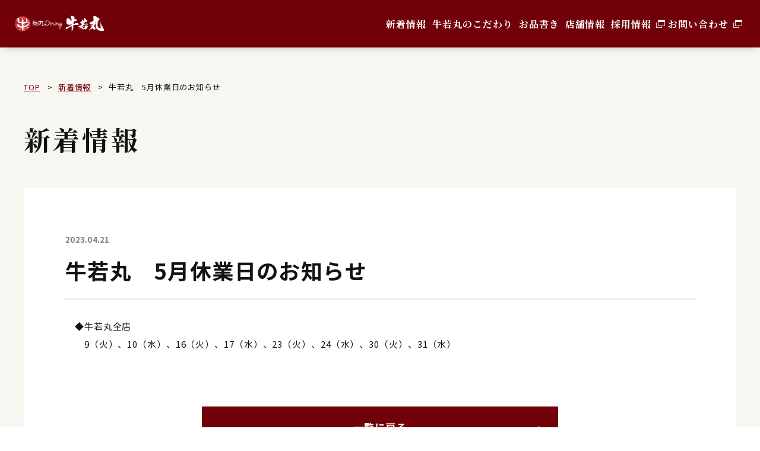

--- FILE ---
content_type: text/html; charset=UTF-8
request_url: https://ushiwaka-yakiniku.jp/news/849/
body_size: 25600
content:
<!DOCTYPE html>
<html lang= "ja">
<head>
<meta charset="utf-8">
<meta http-equiv="X-UA-Compatible" content="IE=edge">
<meta name="viewport" content="width=device-width, initial-scale=1">
<meta name="format-detection" content="telephone=no">
<title>焼肉Dining 牛若丸 | 新着情報</title>
<!-- ディスクリプション -->
<meta name="description" content="うまい焼肉はここにある！独自製法の熟成焼肉チェーン店を北海道で展開「牛若丸」">

<!-- ファビコン -->
<link rel="shortcut icon" href="https://ushiwaka-yakiniku.jp/favicon.ico">

<!-- og meta -->
<meta name="twitter:card" content="summary_large_image" />
<meta name="twitter:site" content="新着情報" />

<meta property="og:type" content="website" />
<meta property="og:title" content="新着情報" />
<meta property="og:url" content="https://ushiwaka-yakiniku.jp/news/849" />
<meta property="og:image" content="https://ushiwaka-yakiniku.jp/wp22ushi11/wp-content/themes/ushiwaka-yakiniku/img/ogp.jpg" />
<meta property="og:description" content="うまい焼肉はここにある！独自製法の熟成焼肉チェーン店を北海道で展開「牛若丸」" />
<meta property="og:locale" content="ja_JP" />
<meta property="og:site_name" content=">焼肉Dining 牛若丸" />

<!-- css -->
<link rel="stylesheet" href="https://ushiwaka-yakiniku.jp/wp22ushi11/wp-content/themes/ushiwaka-yakiniku/css/reset.css">
<link rel="stylesheet" href="https://ushiwaka-yakiniku.jp/wp22ushi11/wp-content/themes/ushiwaka-yakiniku/vendor/magnific-popup/magnific-popup.css">
<link rel="stylesheet" href="https://ushiwaka-yakiniku.jp/wp22ushi11/wp-content/themes/ushiwaka-yakiniku/vendor/slick/slick.css">
<link rel="stylesheet" href="https://ushiwaka-yakiniku.jp/wp22ushi11/wp-content/themes/ushiwaka-yakiniku/vendor/slick/slick-theme.css">
<link rel="stylesheet" href="https://ushiwaka-yakiniku.jp/wp22ushi11/wp-content/themes/ushiwaka-yakiniku/css/common.css?1768844030">
<link rel="stylesheet" href="https://ushiwaka-yakiniku.jp/wp22ushi11/wp-content/themes/ushiwaka-yakiniku/css/block_parts.css?1768844030">
<link rel="stylesheet" href="https://ushiwaka-yakiniku.jp/wp22ushi11/wp-content/themes/ushiwaka-yakiniku/css/underlayer.css?1768844030">

<script>console.log("loaded");</script>

<meta name='robots' content='max-image-preview:large' />
<script type="text/javascript">
window._wpemojiSettings = {"baseUrl":"https:\/\/s.w.org\/images\/core\/emoji\/14.0.0\/72x72\/","ext":".png","svgUrl":"https:\/\/s.w.org\/images\/core\/emoji\/14.0.0\/svg\/","svgExt":".svg","source":{"concatemoji":"https:\/\/ushiwaka-yakiniku.jp\/wp22ushi11\/wp-includes\/js\/wp-emoji-release.min.js?ver=6.2.8"}};
/*! This file is auto-generated */
!function(e,a,t){var n,r,o,i=a.createElement("canvas"),p=i.getContext&&i.getContext("2d");function s(e,t){p.clearRect(0,0,i.width,i.height),p.fillText(e,0,0);e=i.toDataURL();return p.clearRect(0,0,i.width,i.height),p.fillText(t,0,0),e===i.toDataURL()}function c(e){var t=a.createElement("script");t.src=e,t.defer=t.type="text/javascript",a.getElementsByTagName("head")[0].appendChild(t)}for(o=Array("flag","emoji"),t.supports={everything:!0,everythingExceptFlag:!0},r=0;r<o.length;r++)t.supports[o[r]]=function(e){if(p&&p.fillText)switch(p.textBaseline="top",p.font="600 32px Arial",e){case"flag":return s("\ud83c\udff3\ufe0f\u200d\u26a7\ufe0f","\ud83c\udff3\ufe0f\u200b\u26a7\ufe0f")?!1:!s("\ud83c\uddfa\ud83c\uddf3","\ud83c\uddfa\u200b\ud83c\uddf3")&&!s("\ud83c\udff4\udb40\udc67\udb40\udc62\udb40\udc65\udb40\udc6e\udb40\udc67\udb40\udc7f","\ud83c\udff4\u200b\udb40\udc67\u200b\udb40\udc62\u200b\udb40\udc65\u200b\udb40\udc6e\u200b\udb40\udc67\u200b\udb40\udc7f");case"emoji":return!s("\ud83e\udef1\ud83c\udffb\u200d\ud83e\udef2\ud83c\udfff","\ud83e\udef1\ud83c\udffb\u200b\ud83e\udef2\ud83c\udfff")}return!1}(o[r]),t.supports.everything=t.supports.everything&&t.supports[o[r]],"flag"!==o[r]&&(t.supports.everythingExceptFlag=t.supports.everythingExceptFlag&&t.supports[o[r]]);t.supports.everythingExceptFlag=t.supports.everythingExceptFlag&&!t.supports.flag,t.DOMReady=!1,t.readyCallback=function(){t.DOMReady=!0},t.supports.everything||(n=function(){t.readyCallback()},a.addEventListener?(a.addEventListener("DOMContentLoaded",n,!1),e.addEventListener("load",n,!1)):(e.attachEvent("onload",n),a.attachEvent("onreadystatechange",function(){"complete"===a.readyState&&t.readyCallback()})),(e=t.source||{}).concatemoji?c(e.concatemoji):e.wpemoji&&e.twemoji&&(c(e.twemoji),c(e.wpemoji)))}(window,document,window._wpemojiSettings);
</script>
<style type="text/css">
img.wp-smiley,
img.emoji {
	display: inline !important;
	border: none !important;
	box-shadow: none !important;
	height: 1em !important;
	width: 1em !important;
	margin: 0 0.07em !important;
	vertical-align: -0.1em !important;
	background: none !important;
	padding: 0 !important;
}
</style>
	<link rel='stylesheet' id='wp-block-library-css' href='https://ushiwaka-yakiniku.jp/wp22ushi11/wp-includes/css/dist/block-library/style.min.css?ver=6.2.8' type='text/css' media='all' />
<link rel='stylesheet' id='classic-theme-styles-css' href='https://ushiwaka-yakiniku.jp/wp22ushi11/wp-includes/css/classic-themes.min.css?ver=6.2.8' type='text/css' media='all' />
<style id='global-styles-inline-css' type='text/css'>
body{--wp--preset--color--black: #000000;--wp--preset--color--cyan-bluish-gray: #abb8c3;--wp--preset--color--white: #ffffff;--wp--preset--color--pale-pink: #f78da7;--wp--preset--color--vivid-red: #cf2e2e;--wp--preset--color--luminous-vivid-orange: #ff6900;--wp--preset--color--luminous-vivid-amber: #fcb900;--wp--preset--color--light-green-cyan: #7bdcb5;--wp--preset--color--vivid-green-cyan: #00d084;--wp--preset--color--pale-cyan-blue: #8ed1fc;--wp--preset--color--vivid-cyan-blue: #0693e3;--wp--preset--color--vivid-purple: #9b51e0;--wp--preset--gradient--vivid-cyan-blue-to-vivid-purple: linear-gradient(135deg,rgba(6,147,227,1) 0%,rgb(155,81,224) 100%);--wp--preset--gradient--light-green-cyan-to-vivid-green-cyan: linear-gradient(135deg,rgb(122,220,180) 0%,rgb(0,208,130) 100%);--wp--preset--gradient--luminous-vivid-amber-to-luminous-vivid-orange: linear-gradient(135deg,rgba(252,185,0,1) 0%,rgba(255,105,0,1) 100%);--wp--preset--gradient--luminous-vivid-orange-to-vivid-red: linear-gradient(135deg,rgba(255,105,0,1) 0%,rgb(207,46,46) 100%);--wp--preset--gradient--very-light-gray-to-cyan-bluish-gray: linear-gradient(135deg,rgb(238,238,238) 0%,rgb(169,184,195) 100%);--wp--preset--gradient--cool-to-warm-spectrum: linear-gradient(135deg,rgb(74,234,220) 0%,rgb(151,120,209) 20%,rgb(207,42,186) 40%,rgb(238,44,130) 60%,rgb(251,105,98) 80%,rgb(254,248,76) 100%);--wp--preset--gradient--blush-light-purple: linear-gradient(135deg,rgb(255,206,236) 0%,rgb(152,150,240) 100%);--wp--preset--gradient--blush-bordeaux: linear-gradient(135deg,rgb(254,205,165) 0%,rgb(254,45,45) 50%,rgb(107,0,62) 100%);--wp--preset--gradient--luminous-dusk: linear-gradient(135deg,rgb(255,203,112) 0%,rgb(199,81,192) 50%,rgb(65,88,208) 100%);--wp--preset--gradient--pale-ocean: linear-gradient(135deg,rgb(255,245,203) 0%,rgb(182,227,212) 50%,rgb(51,167,181) 100%);--wp--preset--gradient--electric-grass: linear-gradient(135deg,rgb(202,248,128) 0%,rgb(113,206,126) 100%);--wp--preset--gradient--midnight: linear-gradient(135deg,rgb(2,3,129) 0%,rgb(40,116,252) 100%);--wp--preset--duotone--dark-grayscale: url('#wp-duotone-dark-grayscale');--wp--preset--duotone--grayscale: url('#wp-duotone-grayscale');--wp--preset--duotone--purple-yellow: url('#wp-duotone-purple-yellow');--wp--preset--duotone--blue-red: url('#wp-duotone-blue-red');--wp--preset--duotone--midnight: url('#wp-duotone-midnight');--wp--preset--duotone--magenta-yellow: url('#wp-duotone-magenta-yellow');--wp--preset--duotone--purple-green: url('#wp-duotone-purple-green');--wp--preset--duotone--blue-orange: url('#wp-duotone-blue-orange');--wp--preset--font-size--small: 13px;--wp--preset--font-size--medium: 20px;--wp--preset--font-size--large: 36px;--wp--preset--font-size--x-large: 42px;--wp--preset--spacing--20: 0.44rem;--wp--preset--spacing--30: 0.67rem;--wp--preset--spacing--40: 1rem;--wp--preset--spacing--50: 1.5rem;--wp--preset--spacing--60: 2.25rem;--wp--preset--spacing--70: 3.38rem;--wp--preset--spacing--80: 5.06rem;--wp--preset--shadow--natural: 6px 6px 9px rgba(0, 0, 0, 0.2);--wp--preset--shadow--deep: 12px 12px 50px rgba(0, 0, 0, 0.4);--wp--preset--shadow--sharp: 6px 6px 0px rgba(0, 0, 0, 0.2);--wp--preset--shadow--outlined: 6px 6px 0px -3px rgba(255, 255, 255, 1), 6px 6px rgba(0, 0, 0, 1);--wp--preset--shadow--crisp: 6px 6px 0px rgba(0, 0, 0, 1);}:where(.is-layout-flex){gap: 0.5em;}body .is-layout-flow > .alignleft{float: left;margin-inline-start: 0;margin-inline-end: 2em;}body .is-layout-flow > .alignright{float: right;margin-inline-start: 2em;margin-inline-end: 0;}body .is-layout-flow > .aligncenter{margin-left: auto !important;margin-right: auto !important;}body .is-layout-constrained > .alignleft{float: left;margin-inline-start: 0;margin-inline-end: 2em;}body .is-layout-constrained > .alignright{float: right;margin-inline-start: 2em;margin-inline-end: 0;}body .is-layout-constrained > .aligncenter{margin-left: auto !important;margin-right: auto !important;}body .is-layout-constrained > :where(:not(.alignleft):not(.alignright):not(.alignfull)){max-width: var(--wp--style--global--content-size);margin-left: auto !important;margin-right: auto !important;}body .is-layout-constrained > .alignwide{max-width: var(--wp--style--global--wide-size);}body .is-layout-flex{display: flex;}body .is-layout-flex{flex-wrap: wrap;align-items: center;}body .is-layout-flex > *{margin: 0;}:where(.wp-block-columns.is-layout-flex){gap: 2em;}.has-black-color{color: var(--wp--preset--color--black) !important;}.has-cyan-bluish-gray-color{color: var(--wp--preset--color--cyan-bluish-gray) !important;}.has-white-color{color: var(--wp--preset--color--white) !important;}.has-pale-pink-color{color: var(--wp--preset--color--pale-pink) !important;}.has-vivid-red-color{color: var(--wp--preset--color--vivid-red) !important;}.has-luminous-vivid-orange-color{color: var(--wp--preset--color--luminous-vivid-orange) !important;}.has-luminous-vivid-amber-color{color: var(--wp--preset--color--luminous-vivid-amber) !important;}.has-light-green-cyan-color{color: var(--wp--preset--color--light-green-cyan) !important;}.has-vivid-green-cyan-color{color: var(--wp--preset--color--vivid-green-cyan) !important;}.has-pale-cyan-blue-color{color: var(--wp--preset--color--pale-cyan-blue) !important;}.has-vivid-cyan-blue-color{color: var(--wp--preset--color--vivid-cyan-blue) !important;}.has-vivid-purple-color{color: var(--wp--preset--color--vivid-purple) !important;}.has-black-background-color{background-color: var(--wp--preset--color--black) !important;}.has-cyan-bluish-gray-background-color{background-color: var(--wp--preset--color--cyan-bluish-gray) !important;}.has-white-background-color{background-color: var(--wp--preset--color--white) !important;}.has-pale-pink-background-color{background-color: var(--wp--preset--color--pale-pink) !important;}.has-vivid-red-background-color{background-color: var(--wp--preset--color--vivid-red) !important;}.has-luminous-vivid-orange-background-color{background-color: var(--wp--preset--color--luminous-vivid-orange) !important;}.has-luminous-vivid-amber-background-color{background-color: var(--wp--preset--color--luminous-vivid-amber) !important;}.has-light-green-cyan-background-color{background-color: var(--wp--preset--color--light-green-cyan) !important;}.has-vivid-green-cyan-background-color{background-color: var(--wp--preset--color--vivid-green-cyan) !important;}.has-pale-cyan-blue-background-color{background-color: var(--wp--preset--color--pale-cyan-blue) !important;}.has-vivid-cyan-blue-background-color{background-color: var(--wp--preset--color--vivid-cyan-blue) !important;}.has-vivid-purple-background-color{background-color: var(--wp--preset--color--vivid-purple) !important;}.has-black-border-color{border-color: var(--wp--preset--color--black) !important;}.has-cyan-bluish-gray-border-color{border-color: var(--wp--preset--color--cyan-bluish-gray) !important;}.has-white-border-color{border-color: var(--wp--preset--color--white) !important;}.has-pale-pink-border-color{border-color: var(--wp--preset--color--pale-pink) !important;}.has-vivid-red-border-color{border-color: var(--wp--preset--color--vivid-red) !important;}.has-luminous-vivid-orange-border-color{border-color: var(--wp--preset--color--luminous-vivid-orange) !important;}.has-luminous-vivid-amber-border-color{border-color: var(--wp--preset--color--luminous-vivid-amber) !important;}.has-light-green-cyan-border-color{border-color: var(--wp--preset--color--light-green-cyan) !important;}.has-vivid-green-cyan-border-color{border-color: var(--wp--preset--color--vivid-green-cyan) !important;}.has-pale-cyan-blue-border-color{border-color: var(--wp--preset--color--pale-cyan-blue) !important;}.has-vivid-cyan-blue-border-color{border-color: var(--wp--preset--color--vivid-cyan-blue) !important;}.has-vivid-purple-border-color{border-color: var(--wp--preset--color--vivid-purple) !important;}.has-vivid-cyan-blue-to-vivid-purple-gradient-background{background: var(--wp--preset--gradient--vivid-cyan-blue-to-vivid-purple) !important;}.has-light-green-cyan-to-vivid-green-cyan-gradient-background{background: var(--wp--preset--gradient--light-green-cyan-to-vivid-green-cyan) !important;}.has-luminous-vivid-amber-to-luminous-vivid-orange-gradient-background{background: var(--wp--preset--gradient--luminous-vivid-amber-to-luminous-vivid-orange) !important;}.has-luminous-vivid-orange-to-vivid-red-gradient-background{background: var(--wp--preset--gradient--luminous-vivid-orange-to-vivid-red) !important;}.has-very-light-gray-to-cyan-bluish-gray-gradient-background{background: var(--wp--preset--gradient--very-light-gray-to-cyan-bluish-gray) !important;}.has-cool-to-warm-spectrum-gradient-background{background: var(--wp--preset--gradient--cool-to-warm-spectrum) !important;}.has-blush-light-purple-gradient-background{background: var(--wp--preset--gradient--blush-light-purple) !important;}.has-blush-bordeaux-gradient-background{background: var(--wp--preset--gradient--blush-bordeaux) !important;}.has-luminous-dusk-gradient-background{background: var(--wp--preset--gradient--luminous-dusk) !important;}.has-pale-ocean-gradient-background{background: var(--wp--preset--gradient--pale-ocean) !important;}.has-electric-grass-gradient-background{background: var(--wp--preset--gradient--electric-grass) !important;}.has-midnight-gradient-background{background: var(--wp--preset--gradient--midnight) !important;}.has-small-font-size{font-size: var(--wp--preset--font-size--small) !important;}.has-medium-font-size{font-size: var(--wp--preset--font-size--medium) !important;}.has-large-font-size{font-size: var(--wp--preset--font-size--large) !important;}.has-x-large-font-size{font-size: var(--wp--preset--font-size--x-large) !important;}
.wp-block-navigation a:where(:not(.wp-element-button)){color: inherit;}
:where(.wp-block-columns.is-layout-flex){gap: 2em;}
.wp-block-pullquote{font-size: 1.5em;line-height: 1.6;}
</style>
<script type='text/javascript' src='https://ushiwaka-yakiniku.jp/wp22ushi11/wp-includes/js/jquery/jquery.min.js?ver=3.6.4' id='jquery-core-js'></script>
<script type='text/javascript' src='https://ushiwaka-yakiniku.jp/wp22ushi11/wp-includes/js/jquery/jquery-migrate.min.js?ver=3.4.0' id='jquery-migrate-js'></script>
<link rel="https://api.w.org/" href="https://ushiwaka-yakiniku.jp/wp-json/" /><link rel="alternate" type="application/json" href="https://ushiwaka-yakiniku.jp/wp-json/wp/v2/pages/28" /><link rel="canonical" href="https://ushiwaka-yakiniku.jp/news/" />
<link rel="alternate" type="application/json+oembed" href="https://ushiwaka-yakiniku.jp/wp-json/oembed/1.0/embed?url=https%3A%2F%2Fushiwaka-yakiniku.jp%2Fnews%2F" />
<link rel="alternate" type="text/xml+oembed" href="https://ushiwaka-yakiniku.jp/wp-json/oembed/1.0/embed?url=https%3A%2F%2Fushiwaka-yakiniku.jp%2Fnews%2F&#038;format=xml" />

</head>

<body>
<noscript><iframe src="https://www.googletagmanager.com/ns.html?id=GTM-NFS7JHQ" height="0" width="0" style="display:none;visibility:hidden"></iframe></noscript>


<div id="wrap">


<header class="header">
    <div class="header_inner">
                <div class="header_logo_under">
            <h1>
                <a href="https://ushiwaka-yakiniku.jp">
                    <img src="https://ushiwaka-yakiniku.jp/wp22ushi11/wp-content/themes/ushiwaka-yakiniku/img/common/h_logo_beside.png" alt="焼肉Dining 牛若丸　北海道の焼肉チェーン">
                </a>
            </h1>
        </div>
        
        <div class="header_nav">
            <nav class="header_nav_box">
                <ul class="g_nav">
                    <li><a href="https://ushiwaka-yakiniku.jp/news" class="serif">新着情報</a></li>
                    <li><a href="https://ushiwaka-yakiniku.jp/feature" class="serif">牛若丸のこだわり</a></li>
                    <li><a href="https://ushiwaka-yakiniku.jp/menu" class="serif">お品書き</a></li>
                    <li><a href="https://ushiwaka-yakiniku.jp/shop" class="serif">店舗情報</a></li>
                    <li><a href="https://recruit-hir-g.com/" target="_blank" class="serif">採用情報</a></li>
                    <li><a href="https://hir-g.co.jp/contact/" target="_blank" class="serif">お問い合わせ</a></li>
                </ul>
            </nav>
            <!-- <a href="https://www.instagram.com/sobakiri_morikawa/" class="instagram" target="_blank">
                <i class="icon-instagram"></i>
            </a> -->
        </div>
    </div>
    <nav class="sp_only_nav sp_tab">
        <div class="header_toggle sp_tab">
            <button class="header_toggle_btn" data-remodal-target="sp_modal" id="btn">
                <span></span>
                <span></span>
                <em class="toggle_title">MENU</em>
            </button>
        </div>
        <div class="sp_only_nav_content">
            <div class="sp_nav_logo">
                <a href="https://ushiwaka-yakiniku.jp">
                    <img src="https://ushiwaka-yakiniku.jp/wp22ushi11/wp-content/themes/ushiwaka-yakiniku/img/common/h_logo_beside.png" alt="焼肉Dining 牛若丸　北海道の焼肉チェーン">
                </a>
            </div>
            <ul class="sp_only_nav_list">
                <li><a href="https://ushiwaka-yakiniku.jp/news" class="serif">新着情報</a></li>
                <li><a href="https://ushiwaka-yakiniku.jp/feature" class="serif">牛若丸のこだわり</a></li>
                <li><a href="https://ushiwaka-yakiniku.jp/menu" class="serif">お品書き</a></li>
                <li><a href="https://ushiwaka-yakiniku.jp/shop" class="serif">店舗情報</a></li>
                <li><a href="https://recruit-hir-g.com/" class="serif" target="_blank">採用情報</a></li>
                <li><a href="https://hir-g.co.jp/contact/" class="serif" target="_blank">お問い合わせ</a></li>
            </ul>
            <div class="sp_nav_sns">
                <!-- <a href="https://www.instagram.com/sobakiri_morikawa/" class="sns_btn" target="_blank">
                    <i class="icon-instagram"></i>Instagram
                </a> -->
            </div>
        </div>

    </nav>


</header><!-- //.header -->
<main class="main_contents bg_thin">

    <!-- underlayer_title -->
    <div class="title_wrap">
    <div class="page_inner_m">
        <!-- breadcrumb -->
        <div class="breadcrumb">
            <ul itemscope itemtype="https://schema.org/BreadcrumbList">
                <li>
                    <a property="item" typeof="WebPage" title="焼肉Dining 牛若丸" href="https://ushiwaka-yakiniku.jp" class="home new" >
                        <span property="name">TOP</span>
                    </a>
                    <meta property="position" content="1">
                </li>
                <li>
                    <a property="item" typeof="WebPage" title="新着情報" href="https://ushiwaka-yakiniku.jp/news/" class="home new" >
                        <span property="name">新着情報</span>
                    </a>
                    <meta property="position" content="1">
                </li>
                <li>
                    <span property="name" class="post post-page current-item new">牛若丸　5月休業日のお知らせ</span>
                    <meta property="url" content="https://ushiwaka-yakiniku.jp/news/">
                    <meta property="position" content="2">
                </li>
            </ul>
        </div>
        <!-- title_name -->
        <div class="under_page_title">
            <div class="under_mv_name serif">新着情報</div>
        </div>
    </div>
    </div>

<ul>

</ul>

    <!-- contents -->
    <div class="under_main_contents">
        <div class="page_inner_l">
            <div class="bg_white">

                <div class="page_inner_s">
                    <div class="page_single_contents page_under_contents">

                        <div class="detail_contents">
                            <p class="day">2023.04.21</p>
                            <h1 class="title">牛若丸　5月休業日のお知らせ</h1>
                            <div class="text">
<p>　◆牛若丸全店<br>　　9（火）、10（水）、16（火）、17（水）、23（火）、24（水）、30（火）、31（水）<br></p>
</div>
                            <a href="https://ushiwaka-yakiniku.jp/news" class="to_back parts_btn_effect_white">一覧に戻る<i class="icon-arrow_basic"></i></a>
                        </div>

                    </div><!-- page_single_contents -->
                </div>

            </div><!-- bg_white -->
        </div><!-- page_inner_l -->
    </div><!-- /.under_main_contents -->

</main><!-- /.main_contents -->

<section class="reserve">
    <div class="page_inner_m">
        <div class="box">
            <h2 class="serif">ご予約について</h2>
            <p class="text_m">店舗情報ページよりご確認ください。</p>
            <a href="https://ushiwaka-yakiniku.jp/shop#locations" class="parts_btn_effect_white">店舗情報を見る</a>
        </div>
    </div>
</section>


<footer class="footer">
    <div class="page_inner_m">
        <div class="box">
            <div class="footer_logo">
                <img src="https://ushiwaka-yakiniku.jp/wp22ushi11/wp-content/themes/ushiwaka-yakiniku/img/common/f_logo.png?1768844030" alt="焼肉Dining 牛若丸　北海道の焼肉チェーン">
            </div>
            <div class="footer_nav">
                <nav class="footer_nav_box">
                    <ul class="f_nav f_nav_internal">
                        <li><a href="https://ushiwaka-yakiniku.jp/news">新着情報</a></li>
                        <li><a href="https://ushiwaka-yakiniku.jp/feature">牛若丸のこだわり</a></li>
                        <li><a href="https://ushiwaka-yakiniku.jp/menu">お品書き</a></li>
                        <li><a href="https://ushiwaka-yakiniku.jp/shop">店舗情報</a></li>
                    </ul>
                    <ul class="f_nav external">
                        <li><a href="https://recruit-hir-g.com/" target="_blank">採用情報</a></li>
                        <li><a href="https://hir-g.co.jp/contact/" target="_blank">お問い合わせ</a></li>
                        <li><a href="https://hir-g.co.jp/policy/" target="_blank">個人情報保護方針</a></li>
                    </ul>
                </nav>
                <div class="f_sns">
                    <!-- <a href="https://www.instagram.com/sobakiri_morikawa/" class="sns_btn" target="_blank">
                        <i class="icon-instagram"></i>Instagram
                    </a> -->
                    <!-- <a href="" class="sns_btn" target="_blank">
                        <i class="icon-twitter"></i>Twitter
                    </a>
                    <a href="" class="sns_btn" target="_blank">
                        <i class="icon-facebook"></i>Facebook
                    </a>
                    <a href="" class="sns_btn" target="_blank">
                        <i class="icon-youtube"></i>YouTube
                    </a> -->
                </div>
            </div>
        </div>
        <p class="copy"><small>Copyright © HIR Co.,Ltd. All Rights Reserved.</small></p>
    </div>
</footer><!-- //.footer -->
</div><!-- /#wrap -->

<!-- js -->
<script src="https://ajax.googleapis.com/ajax/libs/jquery/2.2.0/jquery.min.js"></script>
<script src="https://ushiwaka-yakiniku.jp/wp22ushi11/wp-content/themes/ushiwaka-yakiniku/vendor/jquery.easing.min.js"></script>
<script src="https://ushiwaka-yakiniku.jp/wp22ushi11/wp-content/themes/ushiwaka-yakiniku/vendor/magnific-popup/jquery.magnific-popup.min.js"></script>
<script src="https://ushiwaka-yakiniku.jp/wp22ushi11/wp-content/themes/ushiwaka-yakiniku/vendor/matchHeight/jquery.matchHeight-min.js"></script>
<script src="https://ushiwaka-yakiniku.jp/wp22ushi11/wp-content/themes/ushiwaka-yakiniku/vendor/waypoints/waypoints.min.js"></script>
<script src="https://ushiwaka-yakiniku.jp/wp22ushi11/wp-content/themes/ushiwaka-yakiniku/vendor/slick/slick.js"></script>
<script src="https://ushiwaka-yakiniku.jp/wp22ushi11/wp-content/themes/ushiwaka-yakiniku/js/common.js"></script>

<script src="https://ushiwaka-yakiniku.jp/wp22ushi11/wp-content/themes/ushiwaka-yakiniku/js/block_parts.js?1768844030"></script>



</body>

</html>

--- FILE ---
content_type: text/css
request_url: https://ushiwaka-yakiniku.jp/wp22ushi11/wp-content/themes/ushiwaka-yakiniku/css/common.css?1768844030
body_size: 23036
content:
@charset "UTF-8";
@import url("https://fonts.googleapis.com/css2?family=Noto+Sans+JP:wght@400;700&family=Noto+Serif+JP:wght@400;600;700&display=swap");
html {
  /*remで指定しない時は切ること*/
  font-size: 62.5%;
}

body {
  position: relative;
  color: #121212;
  font-size: 1.4rem;
  font-family: "Noto Sans JP", sans-serif;
  letter-spacing: 0.06em;
  line-height: 1.5;
  width: 100%;
  /*スマホの文字の大きさ一定*/
  -webkit-text-size-adjust: 100%;
  /*アンチエイリアス*/
  -webkit-font-smoothing: antialiased;
  -moz-osx-font-smoothing: grayscale;
  -webkit-backface-visibility: hidden;
  backface-visibility: hidden;
}

@media print, screen and (min-width: 920px) {
  body {
    font-size: 1.5rem;
    line-height: 1.6;
  }
}

.serif {
  font-family: "Noto Serif JP", serif;
}

.title_l {
  letter-spacing: 0.06em;
  line-height: 1.6;
}

.title_m {
  letter-spacing: 0.06em;
  line-height: 1.5;
  font-weight: bold;
  font-size: 1.8rem;
}

@media print, screen and (min-width: 768px) {
  .title_m {
    font-size: 2.1rem;
  }
}

.text_m {
  letter-spacing: 0.06em;
  line-height: 1.9;
  font-size: 1.4rem;
}

@media print, screen and (min-width: 1180px) {
  .text_m {
    font-size: 1.5rem;
  }
}

.text_s {
  letter-spacing: 0.06em;
  line-height: 1.9;
  font-size: 1.2rem;
}

@media print, screen and (min-width: 768px) {
  .text_s {
    font-size: 1.3rem;
  }
}

#wrap {
  overflow: hidden;
}

/*breakpoint display*/
.sp_min {
  display: block;
}

.sp_min_inline {
  display: inline-block;
}

.sp {
  display: block;
}

.sp_inline {
  display: inline-block;
}

.sp_tab {
  display: block;
}

.sp_tab_inline {
  display: inline-block;
}

.pc,
.pc_inline {
  display: none !important;
}

.tab,
.tab_inline {
  display: none !important;
}

.pc_tab,
.pc_tab_inline {
  display: none !important;
}

@media print, screen and (min-width: 321px) {
  .sp_min,
  .sp_min_inline {
    display: none !important;
  }
}

@media print, screen and (min-width: 768px) {
  .sp,
  .sp_inline {
    display: none !important;
  }
  .tab {
    display: block !important;
  }
  .tab_inline {
    display: inline !important;
  }
  .pc_tab {
    display: block !important;
  }
  .pc_tab_inline {
    display: inline !important;
  }
}

@media print, screen and (min-width: 920px) {
  .sp_tab,
  .sp_tab_inline {
    display: none !important;
  }
  .tab,
  .tab_inline {
    display: none !important;
  }
  .pc {
    display: block !important;
  }
  .pc_inline {
    display: inline-block !important;
  }
}

/*box-sizing default*/
* {
  -webkit-box-sizing: border-box;
  -moz-box-sizing: border-box;
  box-sizing: border-box;
  outline: none;
  -webkit-tap-highlight-color: transparent;
  -webkit-box-shadow: none;
  box-shadow: none;
}

*:before,
* :after {
  -webkit-box-sizing: border-box;
  -moz-box-sizing: border-box;
  box-sizing: border-box;
}

/*スマホ時のfocusの青枠削除*/
a,
a:focus,
button,
button:focus {
  outline: none;
  -webkit-tap-highlight-color: transparent;
  -webkit-box-shadow: none;
  box-shadow: none;
}

/*a アニメーション*/
a {
  transition: all 0.3s ease;
}

img {
  max-width: 100%;
  height: auto;
}

input[type="submit"],
input[type="button"] {
  border-radius: 0;
  -webkit-box-sizing: content-box;
  -webkit-appearance: button;
  appearance: button;
  border: none;
  box-sizing: border-box;
}

input[type="submit"]::-webkit-search-decoration,
input[type="button"]::-webkit-search-decoration {
  display: none;
}

input[type="submit"]:focus,
input[type="button"]:focus {
  outline-offset: -2px;
}

input,
button,
label,
textarea,
select {
  -webkit-appearance: none;
  -moz-appearance: none;
  appearance: none;
  border: none;
  font-size: 1.6rem;
}

input:hover, input:focus, input:active,
button:hover,
button:focus,
button:active,
label:hover,
label:focus,
label:active,
textarea:hover,
textarea:focus,
textarea:active,
select:hover,
select:focus,
select:active {
  -webkit-tap-highlight-color: transparent !important;
  outline: none !important;
}

select::-ms-expand {
  display: none;
}

input:-webkit-autofill {
  -webkit-box-shadow: 0 0 0 30px white inset !important;
}

@font-face {
  font-family: "icomoon";
  src: url("../fonts/icomoon.eot?6a3ywr");
  src: url("../fonts/icomoon.eot?6a3ywr#iefix") format("embedded-opentype"), url("../fonts/icomoon.ttf?6a3ywr") format("truetype"), url("../fonts/icomoon.woff?6a3ywr") format("woff"), url("../fonts/icomoon.svg?6a3ywr#icomoon") format("svg");
  font-weight: normal;
  font-style: normal;
  font-display: block;
}

[class^="icon-"],
[class*=" icon-"] {
  /* use !important to prevent issues with browser extensions that change fonts */
  font-family: "icomoon" !important;
  speak: never;
  font-style: normal;
  font-weight: normal;
  font-variant: normal;
  text-transform: none;
  line-height: 1;
  /* Better Font Rendering =========== */
  -webkit-font-smoothing: antialiased;
  -moz-osx-font-smoothing: grayscale;
}

.icon-arrow02:before {
  content: "\e90c";
  color: #fff;
}

.icon-blank:before {
  content: "\e90a";
  color: #fff;
}

.icon-icon-pdf-01:before {
  content: "\e904";
}

.icon-icon-excel-01:before {
  content: "\e905";
}

.icon-icon-word-01:before {
  content: "\e906";
}

.icon-icon-file-01:before {
  content: "\e907";
}

.icon-arrow_basic:before {
  content: "\e908";
  color: #1aad7d;
}

.icon-Icon-feather-mail:before {
  content: "\e909";
  color: #1aad7d;
}

.icon-pinch:before {
  content: "\e903";
}

.icon-circle:before {
  content: "\e901";
  color: #fff;
}

.icon-triangle:before {
  content: "\e902";
  color: #fff;
}

.icon-icon_check:before {
  content: "\e900";
}

.icon-blank1:before {
  content: "\e90b";
  color: #fff;
}

.icon-list:before {
  content: "\e9ba";
}

.icon-facebook:before {
  content: "\ea91";
}

.icon-instagram:before {
  content: "\ea92";
}

.icon-twitter:before {
  content: "\ea96";
}

.icon-youtube:before {
  content: "\ea9d";
}

.mfp-zoom-out-cur {
  cursor: auto;
}

.mfp-zoom-out-cur .mfp-image-holder .mfp-close {
  cursor: pointer;
}

/* content at start */
/* overlay at start */
.mfp-bg {
  opacity: 0;
  -webkit-transition: all 0.15s ease-out;
  -moz-transition: all 0.15s ease-out;
  transition: all 0.15s ease-out;
}

/* overlay animate in */
.mfp-bg.mfp-ready {
  opacity: 0.8;
}

/* overlay animate out */
.mfp-bg.mfp-removing {
  opacity: 0;
}

/* content at start */
.mfp-wrap .mfp-content {
  opacity: 0;
  -webkit-transition: all 0.15s ease-out;
  -moz-transition: all 0.15s ease-out;
  transition: all 0.15s ease-out;
}

/* content animate it */
.mfp-wrap.mfp-ready .mfp-content {
  opacity: 1;
}

/* content animate out */
.mfp-wrap.mfp-removing .mfp-content {
  opacity: 0;
}

a {
  text-decoration: none;
  color: #121212;
}

a[target="_blank"] {
  margin-right: 0;
  position: relative;
}

@media print, screen and (min-width: 920px) {
  a[target="_blank"] {
    margin-right: 18px;
  }
}

a[target="_blank"]::after {
  font-family: "icomoon" !important;
  speak: never;
  font-style: normal;
  font-weight: normal;
  font-variant: normal;
  text-transform: none;
  line-height: 1;
  /* Better Font Rendering =========== */
  -webkit-font-smoothing: antialiased;
  -moz-osx-font-smoothing: grayscale;
  content: "\e90b";
  display: inline-block;
  font-size: 1.2rem;
  color: inherit;
  position: absolute;
  top: 50%;
  right: auto;
  margin-left: 5px;
  transform: translateY(-50%);
}

@media print, screen and (min-width: 920px) {
  a[target="_blank"]::after {
    font-size: 1.3rem;
    right: -18px;
    margin-left: 0;
  }
}

.page_inner_l {
  max-width: 1360px;
  width: calc(100% - 40px);
  margin: 0 auto;
}

@media print, screen and (min-width: 768px) {
  .page_inner_l {
    width: calc(100% - 80px);
  }
}

.page_inner_m {
  max-width: 1200px;
  width: calc(100% - 40px);
  margin: 0 auto;
}

@media print, screen and (min-width: 768px) {
  .page_inner_m {
    width: calc(100% - 80px);
  }
}

.page_inner_s {
  width: 100%;
  margin: 0 auto;
  max-width: 1060px;
  width: calc(100% - 30px);
}

@media print, screen and (min-width: 768px) {
  .page_inner_s {
    width: calc(100% - 80px);
  }
}

@media print, screen and (min-width: 920px) {
  .page_inner_s {
    width: calc(100% - 100px);
  }
}

.parts_btn_effect_white {
  position: relative;
  z-index: 1;
  overflow: hidden;
}

.parts_btn_effect_white:hover {
  color: #710008;
}

.parts_btn_effect_white:hover::before {
  transform: translateX(0);
  width: 100%;
}

.parts_btn_effect_white::before {
  content: "";
  position: absolute;
  left: 0;
  top: 0;
  width: 0;
  height: 100%;
  background-color: #fff;
  transform: translateX(-101%);
  transition: all 0.3s;
  z-index: -1;
}

.parts_btn_effect_keycolor {
  position: relative;
  z-index: 1;
  overflow: hidden;
}

.parts_btn_effect_keycolor:hover {
  color: #fff;
}

.parts_btn_effect_keycolor:hover::before {
  transform: translateX(0);
  width: 100%;
}

.parts_btn_effect_keycolor::before {
  content: "";
  position: absolute;
  left: 0;
  top: 0;
  width: 0;
  height: 100%;
  background-color: #710008;
  transform: translateX(-101%);
  transition: all 0.3s;
  z-index: -1;
}

.bg_white {
  background-color: #fff;
}

.bg_thin {
  background-color: rgba(247, 244, 237, 0.83);
}

.header {
  position: fixed;
  top: 0;
  left: 0;
  width: 100%;
  z-index: 10;
  height: 70px;
  background-color: #710008;
  box-shadow: 0px 10px 10px -7px rgba(0, 0, 0, 0.15);
  transition: height 1s cubic-bezier(0.19, 1, 0.22, 1);
}

@media print, screen and (min-width: 920px) {
  .header {
    height: 80px;
  }
}

.header_inner {
  display: flex;
  justify-content: flex-end;
  align-items: center;
  height: 70px;
}

@media print, screen and (min-width: 920px) {
  .header_inner {
    margin: 0 auto;
    width: calc(100% - 60px);
    height: 80px;
  }
}

.header_logo {
  position: absolute;
  top: 0;
  left: 0;
}

.header_logo a {
  display: block;
  height: auto;
  position: relative;
  background-color: #710008;
  width: 110px;
  height: 110px;
}

@media print, screen and (min-width: 768px) {
  .header_logo a {
    width: 140px;
    height: 130px;
  }
}

@media print, screen and (min-width: 1180px) {
  .header_logo a {
    width: 200px;
    height: 170px;
  }
}

.header_logo img {
  position: absolute;
  transition: 0.5s cubic-bezier(0.19, 1, 0.22, 1);
  top: 50%;
  left: 50%;
  transform: translate(-50%, -50%);
}

@media print, screen and (min-width: 1180px) {
  .header_logo img {
    width: auto;
  }
}

.header_logo .vertical {
  visibility: visible;
  opacity: 1;
}

.header_logo .beside {
  visibility: hidden;
  opacity: 0;
  margin-left: 20px;
  width: 140%;
}

.header_logo.on_header a {
  width: 160px;
  height: 70px;
}

@media print, screen and (min-width: 768px) {
  .header_logo.on_header a {
    height: 70px;
  }
}

@media print, screen and (min-width: 920px) {
  .header_logo.on_header a {
    width: 140px;
    height: 80px;
  }
}

@media print, screen and (min-width: 1180px) {
  .header_logo.on_header a {
    width: 220px;
  }
}

.header_logo.on_header .vertical {
  visibility: hidden;
  opacity: 0;
}

.header_logo.on_header .beside {
  visibility: visible;
  opacity: 1;
}

.header_nav {
  width: auto;
  display: none;
}

@media print, screen and (min-width: 920px) {
  .header_nav {
    display: flex;
    column-gap: 40px;
    align-items: center;
  }
}

.header_nav .instagram {
  color: #fff;
  font-size: 2rem;
  transition: transform 0.3s;
}

@media print, screen and (min-width: 768px) {
  .header_nav .instagram {
    font-size: 2.4rem;
  }
}

.header_nav .instagram::after {
  content: none;
}

.header_nav .instagram:hover {
  transform: scale(1.15);
}

.header_nav_box {
  visibility: hidden;
  opacity: 0;
  position: absolute;
  top: 0;
  left: 0;
  width: 100%;
  padding: 0 20px;
  overflow: auto;
}

@media print, screen and (min-width: 920px) {
  .header_nav_box {
    visibility: visible;
    opacity: 1;
    position: static;
    display: flex;
    align-items: center;
    justify-content: flex-end;
    width: auto;
    height: 10vh;
    padding: 0;
    background: none;
    overflow: visible;
  }
}

.header_nav_box.open {
  visibility: visible;
  opacity: 1;
}

@media print, screen and (min-width: 920px) {
  .header_nav_box .g_nav {
    display: flex;
    justify-content: space-between;
    text-align: center;
    align-items: center;
    column-gap: 20px;
  }
}

@media print, screen and (min-width: 1180px) {
  .header_nav_box .g_nav {
    column-gap: 40px;
  }
}

@media print, screen and (min-width: 1280px) {
  .header_nav_box .g_nav {
    column-gap: 55px;
  }
}

.header_nav_box .g_nav li {
  position: relative;
}

@media print, screen and (min-width: 920px) {
  .header_nav_box .g_nav li {
    z-index: 12;
    border-bottom: 0;
  }
}

.header_nav_box .g_nav li span {
  display: block;
  letter-spacing: 0.1em;
  text-decoration: none;
  padding: 10px 0;
  color: #121212;
}

@media print, screen and (min-width: 920px) {
  .header_nav_box .g_nav li span {
    font-weight: bold;
    font-size: 1.5rem;
    padding: 5px 0px;
  }
}

@media print, screen and (min-width: 1180px) {
  .header_nav_box .g_nav li span {
    font-size: 1.6rem;
  }
}

.header_nav_box .g_nav li a {
  display: block;
  color: #fff;
  font-weight: bold;
  letter-spacing: 0.06em;
  text-decoration: none;
  padding: 10px;
}

@media print, screen and (min-width: 768px) {
  .header_nav_box .g_nav li a {
    font-size: 1.4rem;
    padding: 3px;
  }
}

@media print, screen and (min-width: 1180px) {
  .header_nav_box .g_nav li a {
    font-size: 1.5rem;
    padding: 5px;
  }
}

@media print, screen and (min-width: 1180px) {
  .header_nav_box .g_nav li a {
    font-size: 1.6rem;
  }
}

.header_nav_box .g_nav li a::before {
  display: block;
  position: absolute;
  content: "";
  width: calc(100% - 10px);
  height: 1px;
  margin: auto;
  background-color: #fff;
  bottom: 3px;
  left: 0;
  right: 0;
  transform: translateY(-10px);
  opacity: 0;
  transform-origin: left;
  transition: transform ease 0.4s, opacity ease 0.4s;
  z-index: 10;
}

.header_nav_box .g_nav li a:hover::before {
  transform: translateY(0);
  opacity: 1;
}

.noscroll {
  overflow: hidden;
}

.sp_only_nav {
  position: absolute;
  top: 0;
  right: 0;
  width: 70px;
  height: 70px;
  visibility: visible;
}

@media print, screen and (min-width: 920px) {
  .sp_only_nav {
    visibility: hidden;
  }
}

.sp_only_nav.open {
  width: 100%;
  height: 100vh;
  overflow-y: scroll;
}

.sp_only_nav .sp_only_nav_list {
  text-align: center;
  width: calc(100% - 80px);
  margin: 0 auto;
  padding: 100px 0 50px;
}

.sp_only_nav .sp_only_nav_list li {
  display: block;
  text-align: left;
}

.sp_only_nav .sp_only_nav_list li:last-of-type {
  padding-bottom: 0;
}

.sp_only_nav .sp_only_nav_list a,
.sp_only_nav .sp_only_nav_list span {
  display: block;
  text-decoration: none;
  color: #fff;
  font-weight: 600;
  font-size: 1.8rem;
  text-align: center;
  padding: 15px 0;
}

.sp_only_nav .sp_only_nav_list a:hover {
  opacity: 0.7;
}

.sp_only_nav .sp_only_nav_list .small {
  font-size: 13px;
  margin-bottom: 40px;
}

.sp_only_nav .sp_only_nav_content {
  position: fixed;
  top: 0;
  left: 0;
  height: 100vh;
  width: 100vw;
  padding: 0 37.5px;
  background-color: rgba(113, 0, 8, 0.9);
  overflow-y: scroll;
  display: none;
}

@media print, screen and (min-width: 920px) {
  .sp_only_nav .sp_only_nav_content {
    display: none;
  }
}

.sp_nav_logo {
  position: absolute;
  top: 0;
  left: 0;
}

.sp_nav_logo a {
  display: block;
  height: auto;
  position: relative;
  background-color: #710008;
  width: 160px;
  height: 70px;
}

.sp_nav_logo img {
  position: absolute;
  transition: 0.5s cubic-bezier(0.19, 1, 0.22, 1);
  top: 50%;
  left: 50%;
  transform: translate(-50%, -50%);
  width: 70%;
}

.sp_nav_sns {
  margin-bottom: 60px;
}

.sp_nav_sns .sns_btn {
  display: flex;
  align-items: center;
  flex-direction: column;
  font-size: 1.4rem;
  text-align: center;
  width: 100%;
  max-width: 340px;
  margin: 0 auto;
  border: 1px solid #fff;
  background-color: #fff;
  padding: 5px 8px 8px;
  transition: none;
}

.sp_nav_sns .sns_btn:active {
  color: #fff;
  background-color: #710008;
}

.sp_nav_sns .sns_btn:active i {
  color: #fff;
}

.sp_nav_sns .sns_btn::after {
  content: none;
}

.sp_nav_sns .sns_btn i {
  color: #121212;
  font-size: 2rem;
  vertical-align: middle;
  margin-right: 6px;
  transition: none;
}

.sp_nav_sns .sns_btn i::before {
  vertical-align: middle;
}

.header_toggle {
  display: block;
  position: absolute;
  top: 0;
  right: 0;
  z-index: 2;
}

@media print, screen and (min-width: 920px) {
  .header_toggle {
    display: none;
  }
}

.header_toggle .header_toggle_btn {
  width: 70px;
  height: 70px;
  position: relative;
  right: 0;
  top: 0;
  border-radius: 0;
  border: 0 solid transparent;
  outline: 0;
  background-color: #710008;
  color: #fff;
}

.header_toggle .header_toggle_btn span {
  display: block;
  position: absolute;
  width: 30px;
  height: 3px;
  background-color: #fff;
  left: 0;
  right: 0;
  margin: 0 auto;
  transition: all 0.3s;
}

.header_toggle .header_toggle_btn span:nth-of-type(1) {
  top: 18px;
}

.header_toggle .header_toggle_btn span:nth-of-type(2) {
  top: 30px;
}

.header_toggle.open {
  opacity: 1;
  transition: all 0.4s;
}

.header_toggle.open span {
  left: 10px;
}

.header_toggle.open span:nth-of-type(1) {
  top: 21px;
  left: 2px;
  transform: translateY(6px) rotate(-45deg);
}

.header_toggle.open span:nth-of-type(2) {
  top: 33px;
  left: 2px;
  transform: translateY(-6px) rotate(45deg);
}

.toggle_title {
  display: inline-block;
  position: absolute;
  width: 26px;
  font-style: normal;
  font-weight: bold;
  font-size: 11px;
  text-align: center;
  bottom: 14px;
  left: -7px;
  right: 0;
  margin: auto;
}

@media print, screen and (min-width: 920px) {
  .toggle_title {
    display: none;
  }
}

.main_contents {
  padding-top: 70px;
}

@media print, screen and (min-width: 920px) {
  .main_contents {
    padding-top: 80px;
  }
}

.reserve {
  background-color: #262626;
}

.reserve .box {
  display: flex;
  flex-direction: column;
  align-items: center;
  flex-wrap: wrap;
  padding: 50px 0;
}

@media print, screen and (min-width: 768px) {
  .reserve .box {
    padding: 70px 0;
  }
}

@media print, screen and (min-width: 920px) {
  .reserve .box {
    flex-direction: row;
    padding: 100px 0;
  }
}

.reserve h2 {
  color: #fff;
  font-size: 2.4rem;
  margin-bottom: 30px;
}

@media print, screen and (min-width: 768px) {
  .reserve h2 {
    font-size: 3.7rem;
    padding-right: 2%;
  }
}

@media print, screen and (min-width: 920px) {
  .reserve h2 {
    margin-bottom: 0;
    padding-right: 2%;
    white-space: nowrap;
    font-size: 2.7rem;
  }
}

@media print, screen and (min-width: 1180px) {
  .reserve h2 {
    font-size: 3.7rem;
    padding-right: 5%;
  }
}

.reserve p {
  color: #fff;
  text-align: center;
  border: none;
  margin-bottom: 30px;
  padding: 0;
  font-size: 1.3rem;
}

@media print, screen and (min-width: 920px) {
  .reserve p {
    font-size: 1.4rem;
    text-align: left;
    margin-right: auto;
    margin-bottom: 0;
    padding: 10px 2%;
    border-left: 1px solid #c7972a;
    white-space: nowrap;
  }
}

@media print, screen and (min-width: 1180px) {
  .reserve p {
    padding: 10px 5%;
  }
}

.reserve p span {
  font-weight: bold;
}

.reserve a {
  display: block;
  font-size: 1.5rem;
  font-weight: bold;
  color: #fff;
  text-align: center;
  width: 100%;
  padding: 14px 0;
  border: 1px solid #c7972a;
}

@media print, screen and (min-width: 768px) {
  .reserve a {
    display: inline-block;
    text-align: left;
    width: auto;
    margin: 10px 0;
    padding: 25px 80px;
  }
}

@media print, screen and (min-width: 920px) {
  .reserve a {
    padding: 25px 55px;
  }
}

@media print, screen and (min-width: 1180px) {
  .reserve a {
    padding: 25px 80px;
  }
}

.reserve a:hover {
  color: #710008;
}

footer {
  padding: 30px 0 20px;
  background-color: #fff;
}

@media print, screen and (min-width: 768px) {
  footer {
    padding: 50px 0 40px;
  }
}

footer .box {
  margin-bottom: 50px;
}

@media print, screen and (min-width: 768px) {
  footer .box {
    display: flex;
    justify-content: space-between;
    margin-bottom: 120px;
  }
}

footer .f_sns {
  display: flex;
  flex-direction: column;
  row-gap: 10px;
}

footer .sns_btn {
  display: flex;
  align-items: center;
  flex-direction: column;
  font-size: 1.4rem;
  text-align: center;
  transition: 0.3s;
  width: 100%;
  margin-right: 0;
  border: 1px solid #ddd;
  padding: 5px 8px 8px;
}

@media print, screen and (min-width: 768px) {
  footer .sns_btn {
    flex-direction: row;
    font-size: 1.5rem;
    text-align: left;
    margin-left: auto;
    padding: 8px 10px 8px;
  }
}

footer .sns_btn::after {
  content: none;
}

footer .sns_btn:hover {
  color: #fff;
  background-color: #710008;
  border: 1px solid #710008;
}

footer .sns_btn:hover i {
  color: #fff;
}

footer .sns_btn i {
  color: #121212;
  font-size: 2rem;
  vertical-align: middle;
  margin-right: 6px;
  transition: 0.3s;
}

@media print, screen and (min-width: 768px) {
  footer .sns_btn i {
    font-size: 2.4rem;
  }
}

footer .sns_btn i::before {
  vertical-align: middle;
}

.footer_logo {
  width: auto;
  margin-bottom: 40px;
  text-align: center;
}

@media print, screen and (min-width: 768px) {
  .footer_logo {
    width: 150px;
  }
}

@media print, screen and (min-width: 920px) {
  .footer_logo {
    margin-bottom: 0;
  }
}

@media print, screen and (min-width: 1180px) {
  .footer_logo {
    width: 212px;
  }
}

@media print, screen and (min-width: 768px) {
  .footer_nav {
    display: flex;
    column-gap: 60px;
  }
}

@media print, screen and (min-width: 920px) {
  .footer_nav {
    column-gap: 70px;
  }
}

.footer_nav_box {
  margin-bottom: 30px;
}

@media print, screen and (min-width: 768px) {
  .footer_nav_box {
    display: flex;
    column-gap: 30px;
  }
}

@media print, screen and (min-width: 920px) {
  .footer_nav_box {
    column-gap: 70px;
  }
}

.f_nav li {
  position: relative;
}

.f_nav a {
  display: inline-block;
  font-size: 1.4rem;
  color: #262626;
  letter-spacing: 0.06em;
  text-decoration: none;
  padding: 10px;
  position: relative;
}

@media print, screen and (min-width: 920px) {
  .f_nav a {
    padding: 5px;
  }
}

@media print, screen and (min-width: 1180px) {
  .f_nav a {
    font-size: 1.5rem;
  }
}

.f_nav a::before {
  display: block;
  position: absolute;
  content: "";
  width: calc(100% - 10px);
  height: 1px;
  margin: auto;
  background-color: #710008;
  bottom: 6px;
  left: 0;
  right: 0;
  transform: translateY(-10px);
  opacity: 0;
  transform-origin: left;
  transition: transform ease 0.4s, opacity ease 0.4s;
  z-index: 10;
}

@media print, screen and (min-width: 920px) {
  .f_nav a::before {
    bottom: 3px;
  }
}

.f_nav a:hover::before {
  transform: translateY(0);
  opacity: 1;
}

.copy {
  text-align: center;
  font-size: 1.2rem;
  color: #818181;
}

@media print, screen and (min-width: 768px) {
  .copy {
    font-size: 1.3rem;
  }
}


--- FILE ---
content_type: text/css
request_url: https://ushiwaka-yakiniku.jp/wp22ushi11/wp-content/themes/ushiwaka-yakiniku/css/block_parts.css?1768844030
body_size: 53047
content:
@charset "UTF-8";
.block-editor-block-list__layout h4:not(.not_parts):before,
.page_single_contents h4:not(.not_parts):before, .page_single_contents ul:not(.anchor-link):not(.blocks-gallery-grid):not(.not_parts) li:before, .parts_accordion .parts_accordion_title .ico:before, .parts_accordion .parts_accordion_title .ico:after {
  display: block;
  content: "";
  position: absolute;
}

.classification {
  color: #5cc3ef;
  font-size: 2.4rem;
  font-weight: bold;
  margin-top: 80px !important;
}

@media print, screen and (min-width: 768px) {
  .classification {
    font-size: 3.4rem;
    margin-top: 100px !important;
  }
}

.block-editor-block-list__layout > *:first-child,
.page_single_contents > *:first-child {
  margin-top: 0 !important;
}

.block-editor-block-list__layout > .page_inner_s > h2:first-child,
.page_single_contents > .page_inner_s > h2:first-child {
  margin-top: 0 !important;
}

.block-editor-block-list__layout .page-section-title,
.page_single_contents .page-section-title {
  margin-top: 70px;
}

@media print, screen and (min-width: 768px) {
  .block-editor-block-list__layout .page-section-title,
  .page_single_contents .page-section-title {
    margin-top: 130px;
  }
}

.block-editor-block-list__layout h2:not(.jp):not(.components-panel__body-title):not(.not_parts),
.page_single_contents h2:not(.jp):not(.components-panel__body-title):not(.not_parts) {
  position: relative;
  font-size: 2.4rem;
  font-family: "Noto Serif JP", serif;
  font-weight: 600;
  margin-top: 50px;
  margin-bottom: 30px;
  padding-bottom: 15px;
  line-height: 1.4;
  letter-spacing: 0.04em;
  text-align: center;
  color: #710008;
}

@media print, screen and (min-width: 768px) {
  .block-editor-block-list__layout h2:not(.jp):not(.components-panel__body-title):not(.not_parts),
  .page_single_contents h2:not(.jp):not(.components-panel__body-title):not(.not_parts) {
    margin-top: 70px;
    margin-bottom: 10px;
    padding-bottom: 18px;
    font-size: 3.2rem;
  }
}

.block-editor-block-list__layout h2:not(.jp):not(.components-panel__body-title):not(.not_parts):after,
.page_single_contents h2:not(.jp):not(.components-panel__body-title):not(.not_parts):after {
  content: "";
  position: absolute;
  bottom: -1px;
  left: 0;
  right: 0;
  margin: auto;
  width: 40px;
  border-bottom: 2px solid #c7972a;
}

@media print, screen and (min-width: 768px) {
  .block-editor-block-list__layout h2:not(.jp):not(.components-panel__body-title):not(.not_parts):after,
  .page_single_contents h2:not(.jp):not(.components-panel__body-title):not(.not_parts):after {
    width: 60px;
  }
}

.block-editor-block-list__layout h3:not(.not_parts),
.page_single_contents h3:not(.not_parts) {
  font-size: 2rem;
  font-weight: bold;
  letter-spacing: 0.04em;
  position: relative;
  padding-bottom: 10px;
  margin-top: 35px;
  margin-bottom: 20px;
}

@media print, screen and (min-width: 768px) {
  .block-editor-block-list__layout h3:not(.not_parts),
  .page_single_contents h3:not(.not_parts) {
    font-size: 2.6rem;
    margin-top: 50px;
    margin-bottom: 20px;
    padding-bottom: 15px;
    line-height: 1.5;
  }
}

.block-editor-block-list__layout h3:not(.not_parts):after,
.page_single_contents h3:not(.not_parts):after {
  content: "";
  position: absolute;
  bottom: -1px;
  left: 0;
  width: 40px;
  border-bottom: 2px solid #c7972a;
}

.block-editor-block-list__layout h4:not(.not_parts),
.page_single_contents h4:not(.not_parts) {
  position: relative;
  font-size: 1.8rem;
  font-weight: bold;
  line-height: 1.6;
  letter-spacing: 0.04em;
  padding-left: 13px;
  padding-bottom: 5px;
  border-bottom: 2px solid #e8e8e8;
  margin-top: 35px;
}

@media print, screen and (min-width: 768px) {
  .block-editor-block-list__layout h4:not(.not_parts),
  .page_single_contents h4:not(.not_parts) {
    font-size: 2.2rem;
    margin-top: 50px;
    padding-bottom: 8px;
    padding-top: 5px;
  }
}

.block-editor-block-list__layout h4:not(.not_parts):before,
.page_single_contents h4:not(.not_parts):before {
  top: 50%;
  left: 0;
  width: 4px;
  height: 80%;
  background-color: #c7972a;
  transform: translateY(-50%);
}

.block-editor-block-list__layout h5:not(.not_parts),
.page_single_contents h5:not(.not_parts) {
  font-size: 1.8rem;
  font-weight: bold;
  line-height: 1.4;
  letter-spacing: 0.04em;
  position: relative;
  color: #710008;
  margin-top: 35px;
}

@media print, screen and (min-width: 768px) {
  .block-editor-block-list__layout h5:not(.not_parts),
  .page_single_contents h5:not(.not_parts) {
    font-size: 2rem;
    margin-top: 50px;
  }
}

.block-editor-block-list__layout h6:not(.not_parts),
.page_single_contents h6:not(.not_parts) {
  position: relative;
  font-size: 1.5rem;
  font-weight: bold;
  line-height: 1.4;
  letter-spacing: 0.04em;
  color: #710008;
  margin-top: 35px;
}

@media print, screen and (min-width: 768px) {
  .block-editor-block-list__layout h6:not(.not_parts),
  .page_single_contents h6:not(.not_parts) {
    font-size: 1.7rem;
    margin-top: 50px;
  }
}

.block-editor-block-list__layout h2 + h2,
.block-editor-block-list__layout h2 + h3,
.block-editor-block-list__layout h2 + h4,
.block-editor-block-list__layout h3 + h2,
.block-editor-block-list__layout h3 + h3,
.block-editor-block-list__layout h3 + h4,
.block-editor-block-list__layout h4 + h2,
.block-editor-block-list__layout h4 + h3,
.block-editor-block-list__layout h4 + h4,
.block-editor-block-list__layout h5 + h2,
.block-editor-block-list__layout h5 + h3,
.block-editor-block-list__layout h5 + h4,
.block-editor-block-list__layout h6 + h2,
.block-editor-block-list__layout h6 + h3,
.block-editor-block-list__layout h6 + h4,
.page_single_contents h2 + h2,
.page_single_contents h2 + h3,
.page_single_contents h2 + h4,
.page_single_contents h3 + h2,
.page_single_contents h3 + h3,
.page_single_contents h3 + h4,
.page_single_contents h4 + h2,
.page_single_contents h4 + h3,
.page_single_contents h4 + h4,
.page_single_contents h5 + h2,
.page_single_contents h5 + h3,
.page_single_contents h5 + h4,
.page_single_contents h6 + h2,
.page_single_contents h6 + h3,
.page_single_contents h6 + h4 {
  margin-top: 25px;
}

@media print, screen and (min-width: 768px) {
  .block-editor-block-list__layout h2 + h2,
  .block-editor-block-list__layout h2 + h3,
  .block-editor-block-list__layout h2 + h4,
  .block-editor-block-list__layout h3 + h2,
  .block-editor-block-list__layout h3 + h3,
  .block-editor-block-list__layout h3 + h4,
  .block-editor-block-list__layout h4 + h2,
  .block-editor-block-list__layout h4 + h3,
  .block-editor-block-list__layout h4 + h4,
  .block-editor-block-list__layout h5 + h2,
  .block-editor-block-list__layout h5 + h3,
  .block-editor-block-list__layout h5 + h4,
  .block-editor-block-list__layout h6 + h2,
  .block-editor-block-list__layout h6 + h3,
  .block-editor-block-list__layout h6 + h4,
  .page_single_contents h2 + h2,
  .page_single_contents h2 + h3,
  .page_single_contents h2 + h4,
  .page_single_contents h3 + h2,
  .page_single_contents h3 + h3,
  .page_single_contents h3 + h4,
  .page_single_contents h4 + h2,
  .page_single_contents h4 + h3,
  .page_single_contents h4 + h4,
  .page_single_contents h5 + h2,
  .page_single_contents h5 + h3,
  .page_single_contents h5 + h4,
  .page_single_contents h6 + h2,
  .page_single_contents h6 + h3,
  .page_single_contents h6 + h4 {
    margin-top: 30px;
  }
}

.block-editor-block-list__layout h2 + h5,
.block-editor-block-list__layout h2 + h6,
.block-editor-block-list__layout h3 + h5,
.block-editor-block-list__layout h3 + h6,
.block-editor-block-list__layout h4 + h5,
.block-editor-block-list__layout h4 + h6,
.block-editor-block-list__layout h5 + h5,
.block-editor-block-list__layout h5 + h6,
.block-editor-block-list__layout h6 + h5,
.block-editor-block-list__layout h6 + h6,
.page_single_contents h2 + h5,
.page_single_contents h2 + h6,
.page_single_contents h3 + h5,
.page_single_contents h3 + h6,
.page_single_contents h4 + h5,
.page_single_contents h4 + h6,
.page_single_contents h5 + h5,
.page_single_contents h5 + h6,
.page_single_contents h6 + h5,
.page_single_contents h6 + h6 {
  margin-top: 20px;
}

@media print, screen and (min-width: 768px) {
  .block-editor-block-list__layout h2 + h5,
  .block-editor-block-list__layout h2 + h6,
  .block-editor-block-list__layout h3 + h5,
  .block-editor-block-list__layout h3 + h6,
  .block-editor-block-list__layout h4 + h5,
  .block-editor-block-list__layout h4 + h6,
  .block-editor-block-list__layout h5 + h5,
  .block-editor-block-list__layout h5 + h6,
  .block-editor-block-list__layout h6 + h5,
  .block-editor-block-list__layout h6 + h6,
  .page_single_contents h2 + h5,
  .page_single_contents h2 + h6,
  .page_single_contents h3 + h5,
  .page_single_contents h3 + h6,
  .page_single_contents h4 + h5,
  .page_single_contents h4 + h6,
  .page_single_contents h5 + h5,
  .page_single_contents h5 + h6,
  .page_single_contents h6 + h5,
  .page_single_contents h6 + h6 {
    margin-top: 25px;
  }
}

.block-editor-block-list__layout h2 + .wp-block-columns,
.block-editor-block-list__layout h3 + .wp-block-columns,
.block-editor-block-list__layout h4 + .wp-block-columns,
.block-editor-block-list__layout h5 + .wp-block-columns,
.block-editor-block-list__layout h6 + .wp-block-columns,
.page_single_contents h2 + .wp-block-columns,
.page_single_contents h3 + .wp-block-columns,
.page_single_contents h4 + .wp-block-columns,
.page_single_contents h5 + .wp-block-columns,
.page_single_contents h6 + .wp-block-columns {
  margin-top: 40px;
}

@media print, screen and (min-width: 768px) {
  .block-editor-block-list__layout h2 + .wp-block-columns,
  .block-editor-block-list__layout h3 + .wp-block-columns,
  .block-editor-block-list__layout h4 + .wp-block-columns,
  .block-editor-block-list__layout h5 + .wp-block-columns,
  .block-editor-block-list__layout h6 + .wp-block-columns,
  .page_single_contents h2 + .wp-block-columns,
  .page_single_contents h3 + .wp-block-columns,
  .page_single_contents h4 + .wp-block-columns,
  .page_single_contents h5 + .wp-block-columns,
  .page_single_contents h6 + .wp-block-columns {
    margin-top: 50px;
  }
}

.block-editor-block-list__layout h2 + .wp-block-media-text,
.block-editor-block-list__layout h3 + .wp-block-media-text,
.block-editor-block-list__layout h4 + .wp-block-media-text,
.block-editor-block-list__layout h5 + .wp-block-media-text,
.block-editor-block-list__layout h6 + .wp-block-media-text,
.page_single_contents h2 + .wp-block-media-text,
.page_single_contents h3 + .wp-block-media-text,
.page_single_contents h4 + .wp-block-media-text,
.page_single_contents h5 + .wp-block-media-text,
.page_single_contents h6 + .wp-block-media-text {
  margin-top: 20px;
}

@media print, screen and (min-width: 768px) {
  .block-editor-block-list__layout h2 + .wp-block-media-text,
  .block-editor-block-list__layout h3 + .wp-block-media-text,
  .block-editor-block-list__layout h4 + .wp-block-media-text,
  .block-editor-block-list__layout h5 + .wp-block-media-text,
  .block-editor-block-list__layout h6 + .wp-block-media-text,
  .page_single_contents h2 + .wp-block-media-text,
  .page_single_contents h3 + .wp-block-media-text,
  .page_single_contents h4 + .wp-block-media-text,
  .page_single_contents h5 + .wp-block-media-text,
  .page_single_contents h6 + .wp-block-media-text {
    margin-top: 25px;
  }
}

.block-editor-block-list__layout .page-section-title + *,
.page_single_contents .page-section-title + * {
  margin-top: 30px !important;
}

@media print, screen and (min-width: 768px) {
  .block-editor-block-list__layout .page-section-title + *,
  .page_single_contents .page-section-title + * {
    margin-top: 60px !important;
  }
}

.block-editor-block-list__layout sub,
.page_single_contents sub {
  position: relative;
  top: 0.4em;
  display: inline-block;
  font-size: 1.15rem;
}

.block-editor-block-list__layout sup,
.page_single_contents sup {
  position: relative;
  top: -0.4em;
  display: inline-block;
  font-size: 1.15rem;
}

.page_single_contents {
  line-height: 1.8;
}

@media print, screen and (min-width: 768px) {
  .page_single_contents {
    line-height: 2;
  }
}

.page_single_contents p a,
.page_single_contents li a,
.page_single_contents table a {
  color: #2271b1;
  text-decoration: underline;
  display: inline-block;
  margin-right: 1.2em;
}

.page_single_contents p a:hover,
.page_single_contents li a:hover,
.page_single_contents table a:hover {
  text-decoration: none;
}

.page_single_contents p a[target="_blank"]:after, .page_single_contents p a[href$=".pdf"]:after, .page_single_contents p a[href$=".doc"]:after, .page_single_contents p a[href$=".docx"]:after, .page_single_contents p a[href$=".xls"]:after, .page_single_contents p a[href$=".xlsx"]:after,
.page_single_contents li a[target="_blank"]:after,
.page_single_contents li a[href$=".pdf"]:after,
.page_single_contents li a[href$=".doc"]:after,
.page_single_contents li a[href$=".docx"]:after,
.page_single_contents li a[href$=".xls"]:after,
.page_single_contents li a[href$=".xlsx"]:after,
.page_single_contents table a[target="_blank"]:after,
.page_single_contents table a[href$=".pdf"]:after,
.page_single_contents table a[href$=".doc"]:after,
.page_single_contents table a[href$=".docx"]:after,
.page_single_contents table a[href$=".xls"]:after,
.page_single_contents table a[href$=".xlsx"]:after {
  font-family: "icomoon" !important;
  display: inline-block;
  width: 15px;
  height: 15px;
  margin-left: 5px;
  margin-right: 3px;
  line-height: 1;
  background: none;
}

.page_single_contents p a[target="_blank"],
.page_single_contents li a[target="_blank"],
.page_single_contents table a[target="_blank"] {
  margin-right: 1.6em;
}

.page_single_contents .wp-block-image {
  margin: 0;
}

.page_single_contents .wp-block-image:not(:first-child),
.page_single_contents p:not(:first-child),
.page_single_contents table:not(:first-child) {
  margin-top: 35px;
}

.page_single_contents table {
  font-size: 1.3rem;
  line-height: 1.5;
}

@media print, screen and (min-width: 768px) {
  .page_single_contents table {
    font-size: 1.5rem;
    margin-top: 25px;
  }
}

.page_single_contents .has-large-font-size + p {
  margin-top: 5px;
}

.page_single_contents h2 + p:not(:first-child),
.page_single_contents h3 + p:not(:first-child) {
  margin-top: 15px;
}

@media print, screen and (min-width: 920px) {
  .page_single_contents h2 + p:not(:first-child),
  .page_single_contents h3 + p:not(:first-child) {
    margin-top: 25px;
  }
}

.page_single_contents h4 + p:not(:first-child),
.page_single_contents h5 + p:not(:first-child),
.page_single_contents h6 + p:not(:first-child) {
  margin-top: 12px;
}

@media print, screen and (min-width: 920px) {
  .page_single_contents h4 + p:not(:first-child),
  .page_single_contents h5 + p:not(:first-child),
  .page_single_contents h6 + p:not(:first-child) {
    margin-top: 15px;
  }
}

.page_single_contents ul:not(.anchor-link):not(.blocks-gallery-grid):not(.not_parts) {
  counter-reset: li;
  margin-top: 15px;
}

.page_single_contents ul:not(.anchor-link):not(.blocks-gallery-grid):not(.not_parts) li {
  list-style: none;
  line-height: 1.5;
  position: relative;
  padding-left: 22px;
}

.page_single_contents ul:not(.anchor-link):not(.blocks-gallery-grid):not(.not_parts) li:not(:first-child) {
  margin-top: 5px;
}

.page_single_contents ul:not(.anchor-link):not(.blocks-gallery-grid):not(.not_parts) li:before {
  top: 6px;
  left: 7px;
  width: 8px;
  height: 8px;
  border-radius: 50%;
  background-color: #c7972a;
}

.page_single_contents ul:not(.anchor-link):not(.blocks-gallery-grid):not(.not_parts) li > ul {
  margin-top: 5px;
  margin-bottom: 15px;
}

.page_single_contents ul:not(.anchor-link):not(.blocks-gallery-grid):not(.not_parts) li > ul li:before {
  top: 8px;
  width: 7px;
  height: 7px;
  border-radius: 0;
}

@media print, screen and (min-width: 768px) {
  .page_single_contents ul:not(.anchor-link):not(.blocks-gallery-grid):not(.not_parts) li:before {
    top: 8px;
  }
  .page_single_contents ul:not(.anchor-link):not(.blocks-gallery-grid):not(.not_parts) li > ul li:before {
    top: 8px;
  }
}

.page_single_contents ol {
  counter-reset: li;
  margin-top: 15px;
}

.page_single_contents ol li {
  list-style: none;
  position: relative;
  padding-left: 30px;
}

.page_single_contents ol li:not(:first-child) {
  margin-top: 5px;
}

.page_single_contents ol li:before {
  counter-increment: li;
  content: counter(li) ".";
  display: block;
  position: absolute;
  font-weight: bold;
  width: 16px;
  height: 20px;
  line-height: 20px;
  letter-spacing: 0;
  text-align: center;
  white-space: nowrap;
  top: 2px;
  left: 0px;
}

@media print, screen and (min-width: 768px) {
  .page_single_contents ol li:before {
    top: 4px;
  }
}

.page_single_contents ol li:nth-child(n + 10) {
  padding-left: 32px;
}

.page_single_contents ol li > ol {
  margin-top: 5px;
  margin-bottom: 15px;
}

.page_single_contents ol li > ol li:before {
  content: counter(li) ")";
  font-weight: bold;
}

.page_single_contents ol li > ul:not(.anchor-link):not(.blocks-gallery-grid):not(.not_parts) {
  margin-top: 5px;
  margin-bottom: 15px;
}

.page_single_contents ol li > ul:not(.anchor-link):not(.blocks-gallery-grid):not(.not_parts) li:before {
  top: 7px;
  width: 9px;
  height: 9px;
  border-radius: 0;
}

@media print, screen and (min-width: 768px) {
  .page_single_contents ol li > ul:not(.anchor-link):not(.blocks-gallery-grid):not(.not_parts) li:before {
    top: 10px;
  }
}

.page_single_contents hr,
.page_single_contents .wp-block-separator {
  margin: 20px 0;
  border: none;
  border-top: 1px solid #710008;
}

@media print, screen and (min-width: 920px) {
  .page_single_contents hr,
  .page_single_contents .wp-block-separator {
    margin: 40px 0;
  }
}

.page_single_contents table {
  width: 100%;
  border-top: 1px solid #e8e8e8;
  border-left: 1px solid #e8e8e8;
  vertical-align: middle;
}

.page_single_contents table th {
  border-bottom: 1px solid #e8e8e8;
  border-right: 1px solid #e8e8e8;
  padding: 10px 15px;
}

.page_single_contents table td {
  border-bottom: 1px solid #e8e8e8;
  border-right: 1px solid #e8e8e8;
  padding: 10px 15px;
}

.page_single_contents table th,
.page_single_contents table td {
  vertical-align: middle;
}

.page_single_contents table th .min,
.page_single_contents table td .min {
  font-size: 10px;
}

.page_single_contents table th .note,
.page_single_contents table td .note {
  font-size: 10px;
  padding-left: 1.5em;
  text-indent: -1.5em;
}

.page_single_contents table th {
  font-weight: bold;
  text-align: center;
}

.page_single_contents table thead th {
  background-color: #710008;
  color: #fff;
}

.page_single_contents table tbody th {
  background-color: #f8f8f8;
}

.page_single_contents .js-scrollable {
  margin-top: 30px;
}

.page_single_contents .js-scrollable table {
  margin-top: 0;
}

@media print, screen and (min-width: 768px) {
  .page_single_contents .js-scrollable table {
    width: 100%;
  }
}

.page_single_contents .scroll-hint-text {
  line-height: 1;
  letter-spacing: 0.05em;
}

@media print, screen and (max-width: 767px) {
  .js-scrollable table {
    width: 700px !important;
    min-height: 160px;
  }
}

.mce-item-table {
  margin: 30px 0;
  width: 100%;
  border-collapse: collapse;
}

.mce-item-table th,
.mce-item-table td {
  padding: 13px;
  border: 1px solid #710008;
}

.mce-item-table th {
  background: gray;
}

.wp-block-image {
  margin-bottom: 0;
}

.wp-block-image figcaption {
  text-align: center;
  font-size: 1.25rem;
}

.wp-block-image a img {
  transition: opacity 0.3s ease;
}

.wp-block-image a:hover img {
  opacity: 0.5;
}

@media print, screen and (min-width: 768px) {
  .wp-block-image a {
    display: inline-block;
  }
  .wp-block-image figcaption {
    text-align: center;
    font-size: 1.4rem;
  }
}

.wp-block-image:not(.width-original) img {
  width: 100%;
  max-width: 100%;
}

.page_single_contents .wp-block-gallery {
  margin: 25px -12px 0;
}

@media print, screen and (min-width: 920px) {
  .page_single_contents .wp-block-gallery {
    margin-top: 50px;
  }
}

.blocks-gallery-grid {
  width: 100%;
}

.wp-block-gallery {
  margin-top: 25px;
}

.wp-block-gallery .blocks-gallery-item {
  display: block;
  flex-grow: inherit;
  margin: 0 0 30px;
  width: 50%;
  padding: 0 12px;
}

.wp-block-gallery .blocks-gallery-item figure {
  display: block;
}

.wp-block-gallery .blocks-gallery-item figure a {
  display: block;
  position: relative;
  width: 100%;
  padding-top: 100%;
  overflow: hidden;
  background-color: gray;
}

.wp-block-gallery .blocks-gallery-item figure a img {
  position: absolute;
  top: 50%;
  left: 50%;
  width: 100%;
  transform: translate(-50%, -50%);
}

.wp-block-gallery .blocks-gallery-item figure .blocks-gallery-item__caption {
  position: relative;
  display: block;
  bottom: inherit;
  margin-top: 8px;
  padding: 0;
  font-size: inherit;
  text-align: left;
  color: #121212;
  background: none;
}

@media print, screen and (min-width: 920px) {
  .wp-block-gallery .blocks-gallery-item figure .blocks-gallery-item__caption {
    margin-top: 10px;
  }
}

.blocks-gallery-grid .blocks-gallery-image figure,
.blocks-gallery-grid .blocks-gallery-item figure,
.wp-block-gallery .blocks-gallery-image figure,
.wp-block-gallery .blocks-gallery-item figure {
  flex-wrap: wrap;
}

.blocks-gallery-grid .blocks-gallery-image:last-child,
.blocks-gallery-grid .blocks-gallery-item:last-child,
.wp-block-gallery .blocks-gallery-image:last-child,
.wp-block-gallery .blocks-gallery-item:last-child {
  flex-grow: inherit !important;
}

@media print, screen and (min-width: 600px) {
  .blocks-gallery-grid.columns-4 .blocks-gallery-image,
  .blocks-gallery-grid.columns-4 .blocks-gallery-item,
  .wp-block-gallery.columns-4 .blocks-gallery-image,
  .wp-block-gallery.columns-4 .blocks-gallery-item {
    margin: 0 0 30px;
    width: 33.33333%;
  }
}

@media print, screen and (min-width: 920px) {
  .blocks-gallery-grid.columns-4 .blocks-gallery-image,
  .blocks-gallery-grid.columns-4 .blocks-gallery-item,
  .wp-block-gallery.columns-4 .blocks-gallery-image,
  .wp-block-gallery.columns-4 .blocks-gallery-item {
    width: 25%;
  }
}

.wp-block-column h3 + .wp-block-image,
.wp-block-column h4 + .wp-block-image {
  margin-top: 10px;
}

.wp-block-column .wp-block-image + p {
  margin-top: 10px;
}

.page_single_contents iframe {
  width: 100%;
  margin-top: 30px;
}

.is-provider-youtube {
  margin-top: 30px;
}

.is-provider-youtube .wp-block-embed__wrapper {
  position: relative;
  width: 100%;
  padding-top: 56.25%;
}

.is-provider-youtube .wp-block-embed__wrapper iframe {
  position: absolute;
  top: 0;
  left: 0;
  width: 100%;
  height: 100%;
  margin-top: 0;
}

.wp-block-video {
  position: relative;
  margin-top: 30px;
  background-color: #121212;
}

.wp-block-video video {
  width: 100%;
  vertical-align: bottom;
}

@media print, screen and (max-width: 768px) {
  .page_single_contents iframe {
    max-height: 280px;
  }
  .page_single_contents .wp-block-embed__wrapper iframe {
    max-height: inherit;
  }
}

.wp-block-columns {
  margin-top: 40px;
}

@media print, screen and (min-width: 920px) {
  .wp-block-columns {
    margin-top: 50px;
  }
}

.wp-block-columns .wp-block-column > *:first-child {
  margin-top: 0 !important;
}

div[class*="wp-container-"] {
  gap: 0;
}

@media (min-width: 600px) and (max-width: 781px) {
  .wp-block-columns:not(.is-not-stacked-on-mobile):not(.crosstalk_menber_column):not(.block-editor-block-list__block) > .wp-block-column:nth-child(2n) {
    margin-left: 0 !important;
  }
}

@media (min-width: 782px) {
  .wp-block-columns:not(.is-not-stacked-on-mobile):not(.crosstalk_menber_column):not(.block-editor-block-list__block) > .wp-block-column:not(:first-child) {
    margin-left: 0 !important;
  }
}

@media (min-width: 920px) {
  .wp-block-columns:not(.is-not-stacked-on-mobile):not(.crosstalk_menber_column):not(.block-editor-block-list__block) > .wp-block-column:not(:first-child) {
    margin-left: 3.8% !important;
  }
}

@media (max-width: 599px) {
  div.wp-block-columns.crosstalk_menber_column > .wp-block-column {
    flex-basis: calc(50% - 1em) !important;
  }
  div.wp-block-columns.crosstalk_menber_column > .wp-block-column:nth-child(2n) {
    margin-left: 2em !important;
  }
}

@media print, screen and (max-width: 920px) {
  .wp-block-columns:not(.crosstalk_menber_column) {
    display: block !important;
  }
  .wp-block-columns:not(.crosstalk_menber_column) .wp-block-column:not(:first-child) {
    margin-top: 20px;
    margin-left: 0;
  }
  .crosstalk_menber_column .wp-block-column {
    flex-basis: calc(25% - 1em) !important;
    margin-bottom: 20px;
  }
}

@media print, screen and (max-width: 768px) {
  .crosstalk_menber_column .wp-block-column {
    flex-basis: calc(50% - 1em) !important;
    margin-bottom: 20px;
  }
  .crosstalk_menber_column .wp-block-column:not(:first-child) {
    margin-left: 0;
  }
  .crosstalk_menber_column .wp-block-column:nth-child(2n) {
    margin-left: 2em;
  }
}

@media print, screen and (min-width: 1180px) {
  .wp-block-columns {
    margin-top: 50px;
  }
  .wp-block-columns .wp-block-column:not(:first-child) {
    margin-left: 50px;
  }
}

@media print, screen and (max-width: 599px) {
  .wp-block-columns .order_0 {
    order: 0;
    margin-top: 0 !important;
  }
  .wp-block-columns .order_1 {
    order: 1;
    margin-top: 20px !important;
  }
  .wp-block-columns .order_2 {
    order: 2;
    margin-top: 20px !important;
  }
  .wp-block-columns .order_3 {
    order: 3;
    margin-top: 20px !important;
  }
}

.columns-bg-gray .wp-block-column {
  padding-bottom: 30px;
  background-color: gray;
}

.columns-bg-gray .wp-block-column h3,
.columns-bg-gray .wp-block-column h4,
.columns-bg-gray .wp-block-column h5 {
  margin-top: 25px;
  padding: 0 25px;
}

.columns-bg-gray .wp-block-column p {
  padding: 0 25px;
}

@media print, screen and (min-width: 920px) {
  .columns-bg-gray .wp-block-column {
    padding-bottom: 35px;
    background-color: gray;
  }
  .columns-bg-gray .wp-block-column h3,
  .columns-bg-gray .wp-block-column h4,
  .columns-bg-gray .wp-block-column h5 {
    margin-top: 30px;
    padding: 0;
  }
  .columns-bg-gray .wp-block-column p {
    font-size: 14px;
    padding: 0 10%;
  }
}

.wp-block-lazyblock-linkbtn {
  margin: 25px auto;
}

@media print, screen and (min-width: 768px) {
  .wp-block-lazyblock-linkbtn {
    margin: 40px auto 30px;
  }
}

.parts_linkbtn .parts_linkbtn_item a {
  position: relative;
  display: block;
  padding: 15px 45px 15px 30px;
  font-weight: bold;
  text-align: left;
  text-decoration: none;
  border-radius: 100px;
  line-height: 1.4;
  color: #fff;
  background-color: #710008;
  border: 1px solid #710008;
}

.parts_linkbtn .parts_linkbtn_item a:after {
  content: "";
  position: absolute;
  display: block;
  top: 50%;
  right: 30px;
  font-size: 16px;
  font-weight: normal;
  width: 6px;
  height: 6px;
  border-top: 2px solid #fff;
  border-right: 2px solid #fff;
  transform: translateY(-50%) rotate(45deg);
}

.wp-block-lazyblock-anchor {
  margin: 20px auto;
}

@media print, screen and (min-width: 768px) {
  .wp-block-lazyblock-anchor {
    margin: 40px auto 30px;
  }
}

.parts_anchor_link .parts_anchor_item {
  list-style: none;
  position: relative;
  padding-bottom: 10px;
}

@media print, screen and (min-width: 768px) {
  .parts_anchor_link .parts_anchor_item {
    padding: 0 10px 12px;
  }
}

@media print, screen and (min-width: 920px) {
  .parts_anchor_link .parts_anchor_item {
    padding: 0 12px 12px;
  }
}

.parts_anchor_link .parts_anchor_item a {
  font-size: 1.3rem;
  position: relative;
  display: block;
  padding: 12px 50px 12px 20px;
  font-weight: normal;
  text-align: left;
  text-decoration: none;
  line-height: 1.4;
  color: #121212;
  background-color: #fff;
  border: 1px solid #797979;
}

.parts_anchor_link .parts_anchor_item a:hover {
  color: #fff;
  background-color: #797979;
}

.parts_anchor_link .parts_anchor_item a:hover::after {
  margin-top: 3px;
}

@media print, screen and (min-width: 768px) {
  .parts_anchor_link .parts_anchor_item a {
    font-size: 1.4rem;
    padding: 8px 45px 8px 10px;
  }
}

@media print, screen and (min-width: 920px) {
  .parts_anchor_link .parts_anchor_item a {
    font-size: 1.5rem;
    display: flex;
    align-items: center;
    height: 100%;
    transition: background-color 0.3s ease, color 0.3s ease;
    padding: 12px 50px 12px 20px;
  }
}

.parts_anchor_link .parts_anchor_item a:before {
  position: absolute;
  content: "";
  top: -1px;
  right: 0;
  width: 45px;
  height: calc(100% + 2px);
  background: #797979;
}

@media print, screen and (min-width: 768px) {
  .parts_anchor_link .parts_anchor_item a:before {
    width: 35px;
  }
}

@media print, screen and (min-width: 920px) {
  .parts_anchor_link .parts_anchor_item a:before {
    width: 45px;
  }
}

.parts_anchor_link .parts_anchor_item a:after {
  font-family: "icomoon" !important;
  speak: none;
  font-style: normal;
  font-weight: normal;
  font-variant: normal;
  text-transform: none;
  line-height: 1;
  -webkit-font-smoothing: antialiased;
  -moz-osx-font-smoothing: grayscale;
  content: "\e908";
  position: absolute;
  display: block;
  top: 50%;
  right: 10px;
  font-size: 2rem;
  font-weight: normal;
  color: #fff;
  transform: translateY(-50%) rotate(90deg);
  transition: 0.3s;
}

@media print, screen and (min-width: 768px) {
  .parts_anchor_link .parts_anchor_item a:after {
    font-size: 1.6rem;
    right: 6px;
  }
}

@media print, screen and (min-width: 920px) {
  .parts_anchor_link .parts_anchor_item a:after {
    font-size: 2rem;
    right: 10px;
  }
}

@media print, screen and (min-width: 768px) {
  .parts_anchor_link {
    display: flex;
    flex-wrap: wrap;
    width: calc(100% + 24px);
    margin: 0 -12px;
  }
  .parts_anchor_link.column2 .parts_anchor_item {
    width: 50%;
  }
  .parts_anchor_link.column3 .parts_anchor_item {
    width: 33.33333%;
  }
  .parts_anchor_link.column4 .parts_anchor_item {
    width: 25%;
  }
}

.parts_notes {
  margin-top: 25px;
  background: #f8f8f8;
  padding: 15px;
}

@media print, screen and (min-width: 768px) {
  .parts_notes {
    padding: 40px 60px;
  }
}

@media print, screen and (min-width: 920px) {
  .parts_notes {
    margin-top: 40px;
  }
}

.wp-block-buttons {
  margin-top: 25px;
  margin-bottom: 25px;
}

@media print, screen and (min-width: 920px) {
  .wp-block-buttons {
    margin-top: 40px;
    margin-bottom: 40px;
  }
}

.wp-block-buttons .wp-block-button {
  width: 100%;
  margin: 20px 0 0;
  display: block;
}

.wp-block-buttons .wp-block-button + .wp-block-button {
  margin-top: 10px;
}

@media print, screen and (min-width: 768px) {
  .wp-block-buttons .wp-block-button {
    display: inline-block;
    width: auto;
    min-width: calc(33% - 12px);
    margin-top: 30px;
    margin-right: 24px;
  }
  .wp-block-buttons .wp-block-button + .wp-block-button {
    margin-top: 0;
    margin-left: 2%;
  }
}

.wp-block-buttons .wp-block-button__link {
  font-size: 1.5rem;
}

.block-editor-block-list__layout .wp-block-button.is-style-large,
.page_single_contents .wp-block-button.is-style-large {
  width: 100%;
  margin-right: 0;
}

.block-editor-block-list__layout .wp-block-button__link:not(.has-background),
.block-editor-block-list__layout .wp-block-button__link.is-style-outline:not(.has-background),
.page_single_contents .wp-block-button__link:not(.has-background),
.page_single_contents .wp-block-button__link.is-style-outline:not(.has-background) {
  position: relative;
  display: block;
  padding: 13px 40px 13px 18px;
  font-weight: bold;
  text-align: left;
  text-decoration: none;
  line-height: 1.4;
  color: #fff;
  border: 1px solid #121212;
  border-radius: 0;
  background-color: #121212;
  transition: 0.3s;
  min-width: 200px;
}

.block-editor-block-list__layout .wp-block-button__link:not(.has-background):after,
.block-editor-block-list__layout .wp-block-button__link.is-style-outline:not(.has-background):after,
.page_single_contents .wp-block-button__link:not(.has-background):after,
.page_single_contents .wp-block-button__link.is-style-outline:not(.has-background):after {
  font-family: "icomoon" !important;
  speak: none;
  font-style: normal;
  font-weight: normal;
  font-variant: normal;
  text-transform: none;
  line-height: 1;
  -webkit-font-smoothing: antialiased;
  -moz-osx-font-smoothing: grayscale;
  content: "\e908";
  position: absolute;
  display: block;
  top: 50%;
  margin-top: -1px;
  right: 15px;
  font-size: 1.8rem;
  color: #fff;
  transform: translateY(-50%);
  transition: 0.3s;
}

.block-editor-block-list__layout .wp-block-button__link:not(.has-background)[target="_blank"]:after,
.block-editor-block-list__layout .wp-block-button__link.is-style-outline:not(.has-background)[target="_blank"]:after,
.page_single_contents .wp-block-button__link:not(.has-background)[target="_blank"]:after,
.page_single_contents .wp-block-button__link.is-style-outline:not(.has-background)[target="_blank"]:after {
  content: "\e90a";
  font-size: 1.5rem;
  margin-top: 0;
}

.block-editor-block-list__layout .wp-block-button__link:not(.has-background):hover,
.block-editor-block-list__layout .wp-block-button__link.is-style-outline:not(.has-background):hover,
.page_single_contents .wp-block-button__link:not(.has-background):hover,
.page_single_contents .wp-block-button__link.is-style-outline:not(.has-background):hover {
  background-color: #fff;
  color: #121212;
}

.block-editor-block-list__layout .wp-block-button__link:not(.has-background):hover:after,
.block-editor-block-list__layout .wp-block-button__link.is-style-outline:not(.has-background):hover:after,
.page_single_contents .wp-block-button__link:not(.has-background):hover:after,
.page_single_contents .wp-block-button__link.is-style-outline:not(.has-background):hover:after {
  color: #121212;
  right: 8px;
}

.block-editor-block-list__layout .wp-block-button__link:not(.has-background):hover[target="_blank"]:after,
.block-editor-block-list__layout .wp-block-button__link.is-style-outline:not(.has-background):hover[target="_blank"]:after,
.page_single_contents .wp-block-button__link:not(.has-background):hover[target="_blank"]:after,
.page_single_contents .wp-block-button__link.is-style-outline:not(.has-background):hover[target="_blank"]:after {
  right: 8px;
}

.wp-block-file {
  display: block;
  margin-bottom: 0;
}

.wp-block-file + .wp-block-file {
  margin-top: 10px;
}

.wp-block-file.is-style-large100 a {
  display: block;
}

.wp-block-file a {
  position: relative;
  min-width: 320px;
  width: 100%;
  padding: 10px 30px 10px 5px;
  display: inline-block;
  text-decoration: none;
  color: #121212;
  border-bottom: 1px solid #710008;
}

.wp-block-file a:after {
  content: "\e90a";
  color: #848484;
  position: absolute;
  top: 50%;
  right: 10px;
  font-size: 20px;
  line-height: 1;
  letter-spacing: 0;
  transform: translateY(-50%);
  transition: color 0.3s;
}

.wp-block-file a[href$=".pdf"]:after {
  content: "\e909";
  color: #b13736;
}

.wp-block-file a[href$=".doc"]:after, .wp-block-file a[href$=".docx"]:after {
  content: "\e908";
  color: #082e78;
}

.wp-block-file a[href$=".xls"]:after, .wp-block-file a[href$=".xlsx"]:after {
  content: "\e907";
  color: #007442;
}

@media print, screen and (min-width: 768px) {
  .wp-block-file a {
    width: auto;
  }
}

.wp-block-file .wp-block-file__button {
  display: none;
  visibility: hidden;
}

.device-pc .wp-block-file a:hover {
  background-color: gray;
}

.parts_file_link {
  margin: 25px 0;
}

@media print, screen and (min-width: 920px) {
  .parts_file_link {
    margin: 40px 0;
  }
}

.parts_file_link_item {
  margin-top: 4px;
}

.parts_file_link_item a {
  position: relative;
  display: inline-block;
  color: #121212;
  font-size: 14px;
  font-weight: bold;
  letter-spacing: 0.04em;
  line-height: 1.6;
  text-decoration: none;
  width: 200px;
  padding: 12px;
  border-bottom: 1px solid #304857;
}

@media print, screen and (min-width: 768px) {
  .parts_file_link_item a {
    font-size: 16px;
    width: 350px;
    padding: 17px;
  }
}

.parts_file_link_item a::after {
  content: "";
  display: inline-block;
  width: 30px;
  height: 30px;
  background-image: url(../img/common/other_text.svg);
  background-repeat: no-repeat;
  background-position: center;
  background-size: cover;
  position: absolute;
  top: 50%;
  right: 12px;
  transform: translateY(-50%);
}

@media print, screen and (min-width: 768px) {
  .parts_file_link_item a::after {
    width: 35px;
    height: 35px;
    right: 17px;
  }
}

.parts_file_link_item a::before {
  content: none;
}

.parts_file_link_item a:hover {
  background-color: #ebebeb;
}

.parts_file_link_item a[href$=".pdf"]:hover {
  background-color: #ffe8e8;
}

.parts_file_link_item a[href$=".pdf"]::after {
  background-image: url(../img/common/pdf_text.svg);
}

.parts_file_link_item a[href$=".doc"]:hover, .parts_file_link_item a[href$=".docx"]:hover {
  background-color: #eaf0ff;
}

.parts_file_link_item a[href$=".doc"]::after, .parts_file_link_item a[href$=".docx"]::after {
  background-image: url(../img/common/word_text.svg);
}

.parts_file_link_item a[href$=".xls"]:hover, .parts_file_link_item a[href$=".xlsx"]:hover {
  background-color: #ebfdf2;
}

.parts_file_link_item a[href$=".xls"]::after, .parts_file_link_item a[href$=".xlsx"]::after {
  background-image: url(../img/common/excel_text.svg);
}

.wp-block-media-text {
  margin-top: 60px;
}

.wp-block-media-text .wp-block-media-text__content > *:first-child {
  margin-top: 0 !important;
}

.wp-block-media-text.has-media-on-the-right .wp-block-media-text__content {
  padding-right: 40px;
  padding-left: 0;
}

.wp-block-media-text:not(.has-media-on-the-right) .wp-block-media-text__content {
  padding-right: 0;
  padding-left: 40px;
}

.wp-block-media-text {
  grid-template-columns: 45% 1fr;
}

.wp-block-media-text.has-media-on-the-right {
  grid-template-columns: 1fr 45%;
}

@media all and (-ms-high-contrast: none) {
  .wp-block-media-text {
    display: flex;
  }
  .wp-block-media-text .wp-block-media-text__content,
  .wp-block-media-text .wp-block-media-text__media {
    width: 50%;
  }
  .wp-block-media-text.is-vertically-aligned-top {
    align-items: flex-start;
  }
  .wp-block-media-text.is-vertically-aligned-top .wp-block-media-text__content,
  .wp-block-media-text.is-vertically-aligned-top .wp-block-media-text__media {
    align-self: start !important;
  }
  .wp-block-media-text.has-media-on-the-right .wp-block-media-text__content {
    order: 1;
  }
  .wp-block-media-text.has-media-on-the-right .wp-block-media-text__media {
    order: 2;
  }
}

@media print, screen and (max-width: 767px) {
  .wp-block-media-text {
    display: block;
    margin-top: 50px;
  }
  .wp-block-media-text .has-large-font-size {
    font-size: 2.4rem;
  }
  .wp-block-media-text .wp-block-media-text__content {
    padding: 0 !important;
    margin-top: 20px;
  }
}

.wp-block-lazyblock-accordion {
  margin-top: 25px;
}

@media print, screen and (min-width: 920px) {
  .wp-block-lazyblock-accordion {
    margin-top: 40px;
  }
}

.wp-block-lazyblock-accordion + .wp-block-lazyblock-accordion {
  margin-top: 10px;
}

@media print, screen and (min-width: 920px) {
  .wp-block-lazyblock-accordion + .wp-block-lazyblock-accordion {
    margin-top: 25px;
  }
}

.parts_accordion {
  border: 1px solid #d3d3d3;
  transition: box-shadow 0.3s ease;
}

.parts_accordion .parts_accordion_title {
  position: relative;
  padding: 15px 45px 15px 15px;
  font-size: 1.4rem;
  font-weight: bold;
  background-color: #f7f7f7;
  cursor: pointer;
}

.parts_accordion .parts_accordion_title .ico {
  position: absolute;
  top: calc(50% - 9.5px);
  right: 14px;
  width: 14px;
  height: 14px;
}

.parts_accordion .parts_accordion_title .ico:before, .parts_accordion .parts_accordion_title .ico:after {
  top: calc(50% - 1px);
  left: 0;
  width: 100%;
  height: 3px;
  background-color: #b30101;
}

.parts_accordion .parts_accordion_title .ico:after {
  transform: rotate(90deg);
}

.parts_accordion .parts_accordion_text {
  display: none;
  padding: 18px 15px 23px;
}

.parts_accordion.active .parts_accordion_title .ico:after {
  display: none;
}

.parts_accordion.type_faq .parts_accordion_title,
.parts_accordion.type_faq .parts_accordion_text {
  position: relative;
  padding-left: 40px;
}

.parts_accordion.type_faq .parts_accordion_title:before,
.parts_accordion.type_faq .parts_accordion_text:before {
  position: absolute;
  width: 20px;
  height: 20px;
  left: 10px;
  font-size: 2rem;
  line-height: 1;
  letter-spacing: 0;
  text-align: center;
}

.parts_accordion.type_faq .parts_accordion_title {
  color: #00418d;
}

.parts_accordion.type_faq .parts_accordion_title:before {
  content: "Q";
  top: 15px;
  font-weight: normal;
}

.parts_accordion.type_faq .parts_accordion_title .ico:before, .parts_accordion.type_faq .parts_accordion_title .ico:after {
  background-color: #00418d;
}

.parts_accordion.type_faq .parts_accordion_text:before {
  content: "A";
  top: 18px;
  color: #710008;
}

@media print, screen and (min-width: 768px) {
  .parts_accordion .parts_accordion_title {
    padding: 22px 75px 22px 35px;
    font-size: 1.6rem;
  }
  .parts_accordion .parts_accordion_title .ico {
    top: calc(50% - 9.5px);
    right: 25px;
    width: 19px;
    height: 19px;
  }
  .parts_accordion .parts_accordion_text {
    padding: 25px 35px 35px;
  }
  .parts_accordion.type_faq .parts_accordion_title,
  .parts_accordion.type_faq .parts_accordion_text {
    padding-left: 75px;
  }
  .parts_accordion.type_faq .parts_accordion_title:before,
  .parts_accordion.type_faq .parts_accordion_text:before {
    width: 33px;
    height: 33px;
    left: 23px;
    font-size: 3.3rem;
  }
  .parts_accordion.type_faq .parts_accordion_title:before {
    top: 17px;
  }
  .parts_accordion.type_faq .parts_accordion_text:before {
    top: 23px;
  }
}

.edit-post-visual-editor *,
.block-editor__typewriter {
  font-family: "ヒラギノ角ゴ Pro W3", "Hiragino Kaku Gothic Pro", "Meiryo", "メイリオ", "ＭＳ Ｐゴシック", "MS PGothic", sans-serif !important;
}

.wp-block {
  max-width: 920px;
}

.components-panel__body-title:before {
  display: none;
}

.block-editor-block-list__layout h2:not(.jp):not(.components-panel__body-title):not(.not_parts) {
  font-size: 30px !important;
}

.block-editor-block-list__layout h3 {
  font-size: 26px !important;
}

.block-editor-block-list__layout h3:after {
  top: inherit;
  bottom: 0;
}

.block-editor-block-list__layout h4 {
  font-size: 21px !important;
}

.block-editor-block-list__layout h5 {
  font-size: 19px !important;
}

.block-editor-block-list__layout h6 {
  font-size: 17px !important;
}

.block-editor-block-list__layout .wp-block-my-block-thumb-link .link__text {
  font-size: 20px !important;
}

.block-editor-block-list__layout .parts-catch-copy {
  font-size: 26px !important;
  font-weight: bold;
  line-height: 1.5;
}

.block-editor-block-list__layout table {
  border-top: 1px solid #e8e8e8 !important;
  border-left: 1px solid #e8e8e8 !important;
}

.block-editor-block-list__layout table th,
.block-editor-block-list__layout table td {
  border: 0 !important;
  border-bottom: 1px solid #e8e8e8 !important;
  border-right: 1px solid #e8e8e8 !important;
  font-size: 14px !important;
}

.block-editor-block-list__layout table thead th {
  background-color: #710008 !important;
  color: #fff !important;
}

.block-editor-block-list__layout table tbody th {
  background-color: #f8f8f8 !important;
}

.block-editor-block-list__layout .wp-block-image figcaption {
  font-size: 14px !important;
}

.block-editor-block-list__layout .parts_linkbtn a,
.block-editor-block-list__layout .parts_anchor_item a {
  font-size: 15px !important;
}

.block-editor-block-list__layout .parts_accordion .parts_accordion_title {
  font-size: 16px !important;
}

.block-editor-block-list__layout .parts_accordion .parts_accordion_title:before {
  font-size: 33px !important;
}

.block-editor-block-list__layout .wp-block-buttons .wp-block-button + .wp-block-button {
  margin-top: 0;
}

.block-editor-block-list__layout .wp-block-button__link:not(.has-background),
.block-editor-block-list__layout .wp-block-button__link.is-style-outline:not(.has-background) {
  font-size: 15px !important;
}

.block-editor-block-list__layout .blocks-gallery-grid:not(.block-editor-block-list__block) {
  width: calc(100% + 24px);
  margin-right: -12px;
  margin-left: -12px;
}

.block-editor-block-list__layout .blocks-gallery-grid:not(.block-editor-block-list__block) .blocks-gallery-item {
  width: 33.33333%;
  box-sizing: border-box;
}

.blocks-gallery-grid .blocks-gallery-image figcaption,
.blocks-gallery-grid .blocks-gallery-item figcaption,
.wp-block-gallery .blocks-gallery-image figcaption,
.wp-block-gallery .blocks-gallery-item figcaption {
  width: calc(100% - 24px);
}

.aligncenter {
  display: block;
  margin-right: auto;
  margin-left: auto;
}

.alignright {
  float: right;
  margin-bottom: 20px;
  margin-left: 20px;
}

.alignleft {
  float: left;
  margin-right: 20px;
  margin-bottom: 20px;
}

.lzb-content-title h6 {
  color: #000 !important;
  margin-top: 0 !important;
}

.mt0 {
  margin-top: 0 !important;
}

.ta_c {
  text-align: center;
}

.ta_r {
  text-align: right;
}

.has-red-color {
  color: #e60a17 !important;
}

.has-red-background-color {
  background-color: #e60a17 !important;
}

.has-blue-color {
  color: #315ab9 !important;
}

.has-blue-background-color {
  background-color: #315ab9 !important;
}

.has-green-color {
  color: #0fa77e !important;
}

.has-green-background-color {
  background-color: #0fa77e !important;
}

.has-orange-color {
  color: #f79e46 !important;
}

.has-orange-background-color {
  background-color: #f79e46 !important;
}

.has-pink-color {
  color: #e3649f !important;
}

.has-pink-background-color {
  background-color: #e3649f !important;
}

.has-base-color {
  color: #233d4e !important;
}

.has-base-background-color {
  background-color: #233d4e !important;
}

.shop_list {
  display: flex;
  flex-wrap: wrap;
  column-gap: 4%;
  width: 100%;
  margin-top: 40px;
}

@media print, screen and (min-width: 768px) {
  .shop_list {
    padding: 0 20px;
  }
}

@media print, screen and (min-width: 920px) {
  .shop_list {
    margin-top: 60px;
    justify-content: flex-start;
    padding: 0;
  }
}

.shop_list .shop_box {
  width: 48%;
  text-align: center;
  margin-bottom: 30px;
  margin-left: 0;
}

@media print, screen and (min-width: 920px) {
  .shop_list .shop_box {
    width: 22%;
  }
}

.shop_list .shop_box a {
  display: flex;
  flex-direction: column;
  background-color: #fff;
  color: #121212;
  text-decoration: none;
  padding: 20px 10px;
  border-radius: 10px;
  box-shadow: 0 3px 10px rgba(132, 132, 132, 0.3);
  transition: 0.3s;
  position: relative;
}

.shop_list .shop_box a:before {
  display: block;
  content: "";
  width: 100%;
  height: 100%;
  position: absolute;
  top: 0;
  left: 0;
  background-color: #fff;
  opacity: 0;
  transition: 0.3s;
}

.shop_list .shop_box a:after {
  content: "";
  display: block;
  padding-top: 5%;
}

.shop_list .shop_box a:hover {
  transform: translate(0, -10px);
}

.shop_list .shop_box a:hover:before {
  opacity: 0.5;
}

.shop_list .shop_box img {
  margin-bottom: 20px;
}

@media print, screen and (min-width: 768px) {
  .shop_list .shop_box img {
    margin-bottom: 24px;
  }
}

.shop_list .shop_box p {
  margin-top: auto;
  font-size: 1.3rem;
  line-height: 1.5;
  word-break: keep-all;
}

@media print, screen and (min-width: 768px) {
  .shop_list .shop_box p {
    font-size: 1.5rem;
  }
}

.wp-block-lazyblock-gallery {
  margin-top: 30px;
}

@media print, screen and (min-width: 920px) {
  .wp-block-lazyblock-gallery {
    margin-top: 40px;
  }
}

.parts_gallery_link {
  display: flex;
  flex-direction: column;
  row-gap: 30px;
}

@media print, screen and (min-width: 920px) {
  .parts_gallery_link {
    flex-direction: row;
    flex-wrap: wrap;
    row-gap: 45px;
    width: calc(100% + 24px);
    margin: 0 -12px;
  }
  .parts_gallery_link.column2 .parts_gallery_item {
    width: 50%;
  }
  .parts_gallery_link.column3 .parts_gallery_item {
    width: 33.33333%;
  }
  .parts_gallery_link.column4 .parts_gallery_item {
    width: 25%;
  }
  .parts_gallery_link .parts_gallery_item {
    padding: 0 12px 12px;
    box-sizing: border-box;
  }
}

.parts_gallery_link .parts_gallery_item a {
  display: block;
  text-decoration: none;
  transition: 0.3s;
}

.parts_gallery_link .parts_gallery_item a .parts_gallery_img {
  position: relative;
  width: 100%;
  padding-bottom: 90%;
  background-color: #e6e6e6;
  border: 1px solid #d5d5d5;
  margin-bottom: 10px;
  overflow: hidden;
}

@media print, screen and (min-width: 920px) {
  .parts_gallery_link .parts_gallery_item a .parts_gallery_img {
    margin-bottom: 15px;
  }
}

.parts_gallery_link .parts_gallery_item a .parts_gallery_img img {
  object-fit: contain;
  object-position: center;
  height: 100%;
  width: 100%;
  position: absolute;
  top: 0;
  left: 0;
  transition: 0.3s;
}

.parts_gallery_link .parts_gallery_item a:hover {
  opacity: 0.7;
}

.parts_gallery_link .parts_gallery_item a:hover img {
  transform: scale(1.15);
}

.parts_gallery_link .parts_gallery_item a span {
  color: #121212;
  font-size: 1.3rem;
  letter-spacing: 0.04em;
  text-decoration: none;
}

@media print, screen and (min-width: 768px) {
  .parts_gallery_link .parts_gallery_item a span {
    font-size: 1.4rem;
  }
}

.wp-block-lazyblock-recommend {
  margin-top: 30px;
}

@media print, screen and (min-width: 920px) {
  .wp-block-lazyblock-recommend {
    margin-top: 40px;
  }
}

.wp-block-lazyblock-recommend .recommend_box {
  display: flex;
  flex-direction: column;
  background-color: #f8f6f0;
  padding: 0;
}

.wp-block-lazyblock-recommend .recommend_box:not(:first-child) {
  margin-top: 30px;
}

@media print, screen and (min-width: 768px) {
  .wp-block-lazyblock-recommend .recommend_box {
    padding: 40px;
  }
}

@media print, screen and (min-width: 920px) {
  .wp-block-lazyblock-recommend .recommend_box {
    align-items: center;
    flex-direction: row;
    padding: 0;
  }
}

.wp-block-lazyblock-recommend .recommend_box .recommend_image {
  position: relative;
  width: 100%;
  padding-bottom: 74%;
  background-color: #e6e6e6;
  overflow: hidden;
}

@media print, screen and (min-width: 920px) {
  .wp-block-lazyblock-recommend .recommend_box .recommend_image {
    padding-bottom: 37%;
    width: 50%;
  }
}

@media print, screen and (min-width: 1180px) {
  .wp-block-lazyblock-recommend .recommend_box .recommend_image {
    padding-bottom: 40%;
    width: 54%;
  }
}

.wp-block-lazyblock-recommend .recommend_box .recommend_image img {
  object-fit: contain;
  object-position: center;
  height: 100%;
  width: 100%;
  position: absolute;
  top: 0;
  left: 0;
}

.wp-block-lazyblock-recommend .recommend_box .recommend_content {
  width: 100%;
  padding: 20px;
}

@media print, screen and (min-width: 920px) {
  .wp-block-lazyblock-recommend .recommend_box .recommend_content {
    width: 50%;
    padding: 20px 30px;
  }
}

@media print, screen and (min-width: 1180px) {
  .wp-block-lazyblock-recommend .recommend_box .recommend_content {
    width: 46%;
  }
}

.wp-block-lazyblock-recommend .recommend_box .recommend_sub {
  color: #710008;
  font-size: 1.3rem;
  letter-spacing: 0.06em;
  line-height: 1.8;
}

@media print, screen and (min-width: 1180px) {
  .wp-block-lazyblock-recommend .recommend_box .recommend_sub {
    font-size: 1.6rem;
  }
}

.wp-block-lazyblock-recommend .recommend_box .recommend_title {
  color: #710008;
  font-size: 2rem;
  font-weight: bold;
  letter-spacing: 0.06em;
  line-height: 1.3;
  margin-top: 6px;
}

@media print, screen and (min-width: 920px) {
  .wp-block-lazyblock-recommend .recommend_box .recommend_title {
    font-size: 2.4rem;
  }
}

@media print, screen and (min-width: 1180px) {
  .wp-block-lazyblock-recommend .recommend_box .recommend_title {
    font-size: 3rem;
  }
}

.wp-block-lazyblock-recommend .recommend_box .recommend_text {
  font-size: 1.3rem;
  letter-spacing: 0.05em;
  line-height: 1.8;
  margin-top: 15px;
}

@media print, screen and (min-width: 768px) {
  .wp-block-lazyblock-recommend .recommend_box .recommend_text {
    margin-top: 25px;
  }
}

@media print, screen and (min-width: 1180px) {
  .wp-block-lazyblock-recommend .recommend_box .recommend_text {
    font-size: 1.4rem;
  }
}

.wp-block-lazyblock-tel .tel_box {
  display: inline-block;
}

.wp-block-lazyblock-tel .tel_box {
  font-weight: bold;
  margin: 20px auto;
}

@media print, screen and (min-width: 768px) {
  .wp-block-lazyblock-tel .tel_box {
    margin: 20px auto 30px;
  }
}

.wp-block-lazyblock-tel .tel_box span {
  text-decoration: underline;
  font-size: 1.6rem;
  font-weight: bold;
  letter-spacing: 0.04em;
  line-height: 1.5;
}

@media print, screen and (min-width: 768px) {
  .wp-block-lazyblock-tel .tel_box span {
    font-size: 1.8rem;
  }
}


--- FILE ---
content_type: text/css
request_url: https://ushiwaka-yakiniku.jp/wp22ushi11/wp-content/themes/ushiwaka-yakiniku/css/underlayer.css?1768844030
body_size: 19097
content:
.under_page_title {
  padding: 10px 0 30px;
  position: relative;
}

@media print, screen and (min-width: 768px) {
  .under_page_title {
    padding: 10px 0 50px;
  }
}

.under_mv {
  height: 40vw;
  overflow: hidden;
}

@media print, screen and (min-width: 920px) {
  .under_mv {
    height: 400px;
  }
}

.under_mv img {
  object-fit: cover;
  object-position: center;
  width: 100%;
  height: 100%;
}

.under_mv_tagline {
  font-family: 'Raleway', sans-serif;
  font-size: 1.6rem;
  font-weight: bold;
  color: #710008;
  line-height: 1;
  margin-bottom: 10px;
}

@media print, screen and (min-width: 768px) {
  .under_mv_tagline {
    font-size: 2.2rem;
    margin-bottom: 20px;
  }
}

.under_mv_name {
  font-size: 3rem;
  font-weight: bold;
  line-height: 1.4;
  letter-spacing: 0.09em;
}

@media print, screen and (min-width: 768px) {
  .under_mv_name {
    font-size: 4.5rem;
  }
}

.header_logo_under {
  position: absolute;
  top: 0;
  left: 0;
}

.header_logo_under a {
  display: block;
  height: auto;
  position: relative;
  background-color: #710008;
  width: 160px;
  height: 70px;
}

@media print, screen and (min-width: 768px) {
  .header_logo_under a {
    height: 70px;
  }
}

@media print, screen and (min-width: 920px) {
  .header_logo_under a {
    width: 140px;
    height: 80px;
  }
}

@media print, screen and (min-width: 1180px) {
  .header_logo_under a {
    width: 200px;
  }
}

.header_logo_under img {
  position: absolute;
  transition: 0.5s cubic-bezier(0.19, 1, 0.22, 1);
  top: 50%;
  left: 50%;
  transform: translate(-50%, -50%);
  width: 75%;
}

@media print, screen and (min-width: 1180px) {
  .header_logo_under img {
    width: 80%;
  }
}

.breadcrumb {
  padding-top: 10px;
}

@media print, screen and (min-width: 768px) {
  .breadcrumb {
    padding-top: 20px;
  }
}

.breadcrumb ul {
  padding: 8px 0;
  display: flex;
  flex-wrap: wrap;
  justify-content: right;
  font-size: 1.1rem;
  line-height: 1.8;
}

@media print, screen and (min-width: 768px) {
  .breadcrumb ul {
    padding: 35px 0;
    font-size: 1.3rem;
  }
}

.breadcrumb ul li {
  position: relative;
}

.breadcrumb ul li a {
  color: #710008;
  text-decoration: underline;
}

.breadcrumb ul li a:hover {
  text-decoration: underline;
}

.breadcrumb ul li:not(:first-of-type) {
  padding-left: 30px;
}

.breadcrumb ul li:not(:first-of-type):before {
  content: '>';
  position: absolute;
  top: 0;
  left: 12px;
  color: #121212;
}

.breadcrumb .current-item {
  padding-left: 11px;
}

.breadcrumb .current-item.new {
  padding-left: 0 !important;
}

.breadcrumb .home {
  color: #710008;
  text-decoration: underline;
  padding: 0 13px;
}

.breadcrumb .home.new {
  padding: 0 !important;
}

.contents_area {
  padding-bottom: 30px;
}

.contents_area.anchor_none {
  padding: 30px 0;
}

@media print, screen and (min-width: 768px) {
  .contents_area {
    padding-bottom: 65px;
  }
  .contents_area.anchor_none {
    padding: 65px 0;
  }
}

.page_under_contents {
  padding: 35px 0 50px;
}

@media print, screen and (min-width: 920px) {
  .page_under_contents {
    padding: 75px 0 90px;
  }
}

.page_under_contents:after {
  display: block;
  content: '';
  clear: both;
}

.page_name_area {
  background-color: #710008;
  color: #fff;
  padding: 85px 0 30px;
}

.page_name_area .subject_lists {
  display: flex;
  flex-wrap: wrap;
  margin-top: 10px;
}

.page_name_area .subject_lists li {
  margin: 0 3px 3px 0;
}

.page_name_area .subject_lists li span {
  display: inline-block;
  font-size: 11px;
  letter-spacing: 0.08em;
  font-weight: 700;
  letter-spacing: 0.08em;
  color: #fff;
  padding: 2px 5px;
  background-color: #ff9140;
}

.school_lists {
  display: flex;
  flex-wrap: wrap;
  margin-top: 10px;
}

.school_lists li {
  margin: 0 3px 3px 0;
}

.school_lists li span {
  display: inline-block;
  font-size: 11px;
  letter-spacing: 0.08em;
  font-weight: 700;
  letter-spacing: 0.08em;
  color: #710008;
  padding: 2px 10px 3px 10px;
  background: 0;
}

.page_title {
  line-height: 1.4;
  letter-spacing: 0.08em;
}

.page_title .min {
  display: block;
  font-weight: 500;
  font-size: 14px;
}

.page_title strong {
  display: block;
  font-weight: 700;
  font-size: 27px;
}

.page_title .parent {
  display: inline-block;
  font-size: 11px;
  font-weight: 400;
  padding: 2px 5px;
  margin-bottom: 5px;
  border: 1px solid #fff;
}

.page_title_supplement {
  margin-top: 20px;
  font-weight: 500;
  font-size: 14px;
  letter-spacing: 0.08em;
  line-height: 1.7;
}

.page_title_supplement .pickup {
  display: block;
  padding-bottom: 8px;
  font-size: 15px;
  font-weight: 700;
}

.page_name_wrap {
  display: flex;
  justify-content: space-between;
}

.page_name_wrap * {
  letter-spacing: 0.08em;
}

.page_name_wrap .main {
  padding-right: 10px;
  align-self: center;
}

@media print, screen and (min-width: 768px) {
  .page_name_area {
    padding: 137px 0 50px;
  }
  .page_name_area.img {
    padding: 87px 0px 0px;
  }
  .page_name_area .eiken {
    margin-bottom: 25px;
  }
  .page_name_area .eiken span {
    font-size: 15px;
    padding: 5px 20px;
  }
  .page_name_area .subject_lists li {
    margin: 0 5px 5px 0;
  }
  .page_name_area .subject_lists li span {
    font-size: 13px;
  }
  .page_name_area .school_lists li {
    margin: 0 6px 6px 0;
  }
  .page_name_area .school_lists li span {
    font-size: 15px;
  }
  .page_name_area .page_title .min {
    font-size: 16px;
  }
  .page_name_area .page_title strong {
    font-size: 36px;
  }
  .page_name_area .page_title .parent {
    font-size: 14px;
    padding: 4px 8px;
    margin-bottom: 10px;
  }
  .page_name_area .page_title_supplement {
    font-size: 16px;
    margin-top: 25px;
  }
  .page_name_area .page_title_supplement .pickup {
    font-size: 18px;
  }
  .page_name_wrap .main {
    align-self: center;
  }
}

.page_section {
  padding: 100px 0;
}

.menu_page {
  padding-bottom: 90px;
}

@media print, screen and (min-width: 920px) {
  .menu_page {
    padding-bottom: 120px;
  }
}

.recommend_area {
  margin-bottom: 60px;
}

@media print, screen and (min-width: 920px) {
  .recommend_area {
    margin-bottom: 90px;
  }
}

.menu_type {
  margin-top: 50px;
}

@media print, screen and (min-width: 920px) {
  .menu_type {
    margin-top: 70px;
  }
}

.menu_type:first-child {
  margin-top: 0;
}

.large_menu {
  margin-top: 40px;
}

@media print, screen and (min-width: 920px) {
  .large_menu {
    margin-top: 60px;
  }
}

.large_menu .list {
  display: flex;
  flex-wrap: wrap;
  flex-direction: column;
  row-gap: 40px;
}

@media print, screen and (min-width: 920px) {
  .large_menu .list {
    flex-direction: row;
    column-gap: 6%;
    row-gap: 65px;
  }
}

.large_menu .list .image {
  margin-bottom: 15px;
}

@media print, screen and (min-width: 920px) {
  .large_menu .list .image {
    margin-bottom: 18px;
  }
}

.large_menu .list .image img {
  width: 100%;
}

.large_menu .list .list_item {
  width: 100%;
}

@media print, screen and (min-width: 920px) {
  .large_menu .list .list_item {
    width: 47%;
  }
}

.large_menu .list .list_item::before {
  content: none;
}

.large_menu .list .title {
  color: #121212;
  font-size: 1.8rem;
  font-weight: bold;
  letter-spacing: 0.06em;
  line-height: 1.4;
  margin-bottom: 6px;
  padding: 0;
}

@media print, screen and (min-width: 920px) {
  .large_menu .list .title {
    font-size: 2.6rem;
    margin-bottom: 18px;
  }
}

.large_menu .list .text {
  font-size: 1.3rem;
  letter-spacing: 0.05em;
  line-height: 1.8;
  padding: 0;
}

@media print, screen and (min-width: 920px) {
  .large_menu .list .text {
    font-size: 1.5rem;
  }
}

.mid_menu {
  margin-top: 40px;
}

@media print, screen and (min-width: 920px) {
  .mid_menu {
    margin-top: 60px;
  }
}

.mid_menu .list {
  display: flex;
  flex-wrap: wrap;
  column-gap: 4%;
  row-gap: 40px;
}

@media print, screen and (min-width: 920px) {
  .mid_menu .list {
    flex-direction: row;
    column-gap: 5%;
    row-gap: 55px;
  }
}

.mid_menu .list .image {
  margin-bottom: 10px;
}

@media print, screen and (min-width: 920px) {
  .mid_menu .list .image {
    margin-bottom: 12px;
  }
}

.mid_menu .list .image img {
  width: 100%;
}

.mid_menu .list .list_item {
  width: 48%;
}

@media print, screen and (min-width: 920px) {
  .mid_menu .list .list_item {
    width: 30%;
  }
}

.mid_menu .list .list_item::before {
  content: none;
}

.mid_menu .list .title {
  color: #121212;
  font-size: 1.5rem;
  font-weight: bold;
  letter-spacing: 0.06em;
  line-height: 1.4;
  margin-bottom: 6px;
  padding: 0;
}

@media print, screen and (min-width: 920px) {
  .mid_menu .list .title {
    font-size: 1.7rem;
  }
}

.mid_menu .list .text {
  font-size: 1.3rem;
  letter-spacing: 0.05em;
  line-height: 1.8;
  padding: 0;
}

.small_menu {
  margin-top: 40px;
}

@media print, screen and (min-width: 920px) {
  .small_menu {
    margin-top: 60px;
  }
}

.small_menu .list {
  display: flex;
  flex-wrap: wrap;
  column-gap: 5%;
  row-gap: 10px;
}

@media print, screen and (min-width: 920px) {
  .small_menu .list {
    row-gap: 20px;
  }
}

.small_menu .list .list_item {
  color: #710008;
  font-size: 1.4rem;
  line-height: 2.3;
  font-weight: bold;
  letter-spacing: 0.06em;
  width: 100%;
  margin-top: 5px;
}

@media print, screen and (min-width: 920px) {
  .small_menu .list .list_item {
    width: 30%;
    font-size: 1.6rem;
    line-height: 1.8;
    margin-bottom: -10px;
  }
}

.small_menu .list .text {
  color: #121212;
  font-size: 1.3rem;
  font-weight: normal;
  letter-spacing: 0.05em;
  line-height: 1.5;
  margin-top: 5px;
}

@media print, screen and (min-width: 920px) {
  .small_menu .list .text {
    margin-top: 4px;
  }
}

.detail_contents .day {
  color: #818181;
  font-size: 1.1rem;
  font-weight: bold;
  letter-spacing: 0.02em;
  margin-bottom: 10px;
}

@media print, screen and (min-width: 768px) {
  .detail_contents .day {
    font-size: 1.3rem;
    margin-bottom: 15px;
  }
}

.detail_contents .title {
  font-size: 2.4rem;
  font-weight: bold;
  letter-spacing: 0.04em;
  line-height: 1.33;
  border-bottom: 2px solid #e8e8e8;
  padding-bottom: 18px;
  margin-bottom: 20px;
}

@media print, screen and (min-width: 768px) {
  .detail_contents .title {
    font-size: 3.6rem;
    padding-bottom: 24px;
    margin-bottom: 30px;
  }
}

.detail_contents .text p {
  margin-bottom: 30px;
}

@media print, screen and (min-width: 768px) {
  .detail_contents .text p {
    margin-bottom: 40px;
  }
}

.to_back {
  display: block;
  position: relative;
  color: #fff;
  font-size: 1.5rem;
  font-weight: bold;
  text-align: center;
  background-color: #710008;
  border: 1px solid #710008;
  width: 100%;
  margin: 50px auto 40px;
  padding: 14px 0;
}

@media print, screen and (min-width: 768px) {
  .to_back {
    font-size: 1.7rem;
    width: 600px;
    padding: 17px 0;
    margin: 90px auto 70px;
  }
}

.to_back i {
  position: absolute;
  top: 50%;
  right: 20px;
  transform: translateY(-50%);
}

@media print, screen and (min-width: 768px) {
  .to_back i {
    right: 25px;
  }
}

.to_back i::before {
  color: #fff;
  font-weight: normal;
  transition: 0.3s;
}

.to_back:hover i::before {
  color: #710008;
}

.page_news .contents_area {
  padding: 20px 0 0;
  display: block;
  margin-bottom: 70px;
}

@media print, screen and (min-width: 920px) {
  .page_news .contents_area {
    display: flex;
    flex-wrap: wrap;
    column-gap: 3.5%;
    padding: 55px 0 0;
    margin-top: -70px;
  }
}

.page_news .contents_area .post {
  width: 100%;
  margin-bottom: 40px;
}

@media print, screen and (min-width: 920px) {
  .page_news .contents_area .post {
    width: 31%;
    margin-top: 70px;
    margin-bottom: 0;
  }
}

.page_news .contents_area .post a {
  transition: 0.3s;
}

.page_news .contents_area .post a:hover .post_img:before {
  opacity: 0.4;
}

.page_news .contents_area .post a:hover .post_img img {
  transform: scale(1.1);
}

.page_news .contents_area .post a:hover .post_title {
  color: #121212;
}

.page_news .contents_area .post .post_img {
  margin-bottom: 16px;
  overflow: hidden;
  border: 1px solid #d8d8d8;
  display: flex;
  align-items: center;
  position: relative;
  padding-top: 61%;
  position: relative;
  transition: 0.3s;
}

.page_news .contents_area .post .post_img:before {
  display: block;
  content: '';
  width: 100%;
  height: 100%;
  position: absolute;
  top: 0;
  left: 0;
  background-color: #fff;
  opacity: 0;
  z-index: 3;
  transition: 0.3s;
}

.page_news .contents_area .post .post_img img {
  width: 100%;
  height: 100%;
  position: absolute;
  top: 0;
  object-fit: cover;
  transition: 0.3s;
}

.page_news .contents_area .post .post_detail {
  display: flex;
  justify-content: start;
  align-items: center;
  margin-bottom: 10px;
}

.page_news .contents_area .post .post_detail .day {
  font-size: 1.1rem;
  font-weight: bold;
  color: #818181;
  letter-spacing: 0.02em;
  margin-right: 16px;
}

@media print, screen and (min-width: 920px) {
  .page_news .contents_area .post .post_detail .day {
    font-size: 1.3rem;
    margin-right: 26px;
  }
}

.page_news .contents_area .post .post_title {
  font-size: 1.4rem;
  font-weight: bold;
  transition: 0.3s;
  line-height: 1.5;
}

@media print, screen and (min-width: 920px) {
  .page_news .contents_area .post .post_title {
    font-size: 1.6rem;
  }
}

.page_news .contents_area .post:nth-child(5) {
  display: none;
}

@media print, screen and (min-width: 920px) {
  .page_news .contents_area .post:nth-child(5) {
    display: block;
  }
}

.page_news .contents_area .post:nth-child(6) {
  display: none;
}

@media print, screen and (min-width: 920px) {
  .page_news .contents_area .post:nth-child(6) {
    display: block;
  }
}

.page_news .post_detail {
  display: flex;
  justify-content: start;
  margin-bottom: 10px;
}

.page_news .post_detail .day {
  font-size: 1.1rem;
  font-weight: bold;
  color: #818181;
  letter-spacing: 0.02em;
  margin-right: 16px;
}

@media print, screen and (min-width: 920px) {
  .page_news .post_detail .day {
    font-size: 1.3rem;
    margin-right: 26px;
  }
}

.page_news .pagination {
  margin-top: 50px;
  margin-bottom: 20px;
}

.page_news .pagination ul {
  display: flex;
  justify-content: center;
  line-height: 0;
}

.page_news .pagination ul li {
  padding: 0 3px;
  font-weight: 700;
  font-size: 1.4rem;
  line-height: 32px;
  white-space: nowrap;
}

@media print, screen and (min-width: 768px) {
  .page_news .pagination ul li {
    line-height: 40px;
    padding: 0 5px;
    font-size: 1.5rem;
  }
}

.page_news .pagination ul li span,
.page_news .pagination ul li a {
  display: block;
  width: 30px;
  line-height: 30px;
  text-align: center;
  font-size: 1.6rem;
}

@media print, screen and (min-width: 768px) {
  .page_news .pagination ul li span,
  .page_news .pagination ul li a {
    font-size: 2.2rem;
    width: 60px;
    height: 40px;
    line-height: 37px;
  }
}

.page_news .pagination ul li span.prev,
.page_news .pagination ul li a.prev {
  margin: 0 60px 0 0;
  position: relative;
  font-size: 1.5rem;
  font-family: 'Noto Sans JP', sans-serif;
}

.page_news .pagination ul li span.prev::before,
.page_news .pagination ul li a.prev::before {
  position: absolute;
  top: -16%;
  right: -40px;
  content: '';
  height: 60px;
  width: 1px;
  background-color: #d8d8d8;
}

.page_news .pagination ul li span.prev::after,
.page_news .pagination ul li a.prev::after {
  font-size: 1.8rem;
  position: absolute;
  top: 48%;
  left: -30px;
  transform: translateY(-50%) scale(-1, 1);
  content: '\e908';
  font-family: 'icomoon' !important;
  speak: never;
  font-style: normal;
  font-weight: normal;
  font-variant: normal;
  text-transform: none;
  line-height: 1;
  -webkit-font-smoothing: antialiased;
  -moz-osx-font-smoothing: grayscale;
}

@media print, screen and (min-width: 768px) {
  .page_news .pagination ul li span.prev::after,
  .page_news .pagination ul li a.prev::after {
    font-size: 2rem;
    top: 45%;
    left: -16px;
  }
}

.page_news .pagination ul li span.next,
.page_news .pagination ul li a.next {
  margin: 0 0 0 60px;
  position: relative;
  font-size: 1.5rem;
  font-family: 'Noto Sans JP', sans-serif;
}

.page_news .pagination ul li span.next::before,
.page_news .pagination ul li a.next::before {
  position: absolute;
  top: -16%;
  left: -40px;
  content: '';
  height: 60px;
  width: 1px;
  background-color: #d8d8d8;
}

.page_news .pagination ul li span.next::after,
.page_news .pagination ul li a.next::after {
  font-size: 1.8rem;
  position: absolute;
  top: 48%;
  right: -30px;
  transform: translateY(-50%);
  content: '\e908';
  font-family: 'icomoon' !important;
  speak: never;
  font-style: normal;
  font-weight: normal;
  font-variant: normal;
  text-transform: none;
  line-height: 1;
  -webkit-font-smoothing: antialiased;
  -moz-osx-font-smoothing: grayscale;
}

@media print, screen and (min-width: 768px) {
  .page_news .pagination ul li span.next::after,
  .page_news .pagination ul li a.next::after {
    font-size: 2rem;
    top: 45%;
    right: -16px;
  }
}

.page_news .pagination ul li span.current,
.page_news .pagination ul li a.current {
  color: #710008;
  border-bottom: 2px solid #710008;
}

.page_news .pagination ul li span.icon-prev,
.page_news .pagination ul li a.icon-prev {
  font-weight: bold;
  font-size: 1.3rem;
  border-right: 1px solid #d8d8d8;
  width: auto;
  padding-right: 0.5em;
}

@media print, screen and (min-width: 768px) {
  .page_news .pagination ul li span.icon-prev,
  .page_news .pagination ul li a.icon-prev {
    font-size: 1.5rem;
    padding-right: 1.5em;
    margin-right: 1.5em;
  }
}

.page_news .pagination ul li span.icon-prev::before,
.page_news .pagination ul li a.icon-prev::before {
  content: '\e908';
  font-weight: normal;
  display: inline-block;
  color: #121212;
  transform: scale(-1, 1) translateX(8px);
  transition: color 0.3s;
}

.page_news .pagination ul li span.icon-next,
.page_news .pagination ul li a.icon-next {
  font-weight: bold;
  font-size: 1.3rem;
  border-left: 1px solid #d8d8d8;
  width: auto;
  padding-left: 0.5em;
}

@media print, screen and (min-width: 768px) {
  .page_news .pagination ul li span.icon-next,
  .page_news .pagination ul li a.icon-next {
    font-size: 1.5rem;
    padding-left: 1.5em;
    margin-left: 1.5em;
  }
}

.page_news .pagination ul li span.icon-next::after,
.page_news .pagination ul li a.icon-next::after {
  content: '\e908';
  font-weight: normal;
  display: inline-block;
  color: #121212;
  transition: color 0.3s;
  transform: translateX(8px);
}

.page_news .pagination ul li a:hover {
  color: #710008;
  text-decoration: none;
}

.page_news .pagination ul li a:hover.prev::after {
  background: url(../img/common/pagenation_arrow_rev.png) no-repeat 0 0;
  background-size: contain;
}

.page_news .pagination ul li a:hover.next::after {
  background: url(../img/common/pagenation_arrow_rev.png) no-repeat 0 0;
  background-size: contain;
}

.page_news .pagination ul li a:hover.icon-prev::before {
  color: #710008;
}

.page_news .pagination ul li a:hover.icon-next::after {
  color: #710008;
}

.page_news .page-numbers {
  font-family: 'Noto Serif JP', serif;
}


--- FILE ---
content_type: application/javascript
request_url: https://ushiwaka-yakiniku.jp/wp22ushi11/wp-content/themes/ushiwaka-yakiniku/js/block_parts.js?1768844030
body_size: 914
content:
jQuery(document).ready(function () {
    //テーブルスクロール
    // $('table:not(.no_scroll)').each(function (index) {
    //     $(this).wrap('<div class="js-scrollable"></div>');
    // });
    // if ($('.js-scrollable').length) {
    //     new ScrollHint('.js-scrollable', {
    //         i18n: {
    //             scrollable: 'スクロールできます',
    //         },
    //     });
    // }

    $('.blocks-gallery-item').each(function (index) {
        var title = $(this).find('.blocks-gallery-item__caption').html();
        $(this).find('a').attr('title', title);
    });

    $('.blocks-gallery-item').magnificPopup({
        delegate: 'a',
        type: 'image',
        gallery: {
            //ギャラリー表示にする
            enabled: true,
        },
    });

    //アコーディオンパーツ
    $(".parts_accordion_title").on("click", function() {
        $(this).parent().toggleClass('active');
        $(this).next().slideToggle();
    });

});


--- FILE ---
content_type: application/javascript
request_url: https://ushiwaka-yakiniku.jp/wp22ushi11/wp-content/themes/ushiwaka-yakiniku/js/common.js
body_size: 4470
content:
jQuery(document).ready(function () {
    // デバイス判別してbodyにclass追加
    var ua = navigator.userAgent;
    const isIPad = /iPad|Macintosh/i.test(navigator.userAgent) && "ontouchend" in document; //ipadOS用
    if (ua.indexOf("iPhone") > 0 || (ua.indexOf("Android") > 0 && ua.indexOf("Mobile") > 0)) {
        $("body").addClass("device-sp");
    } else if (ua.indexOf("iPad") > 0 || ua.indexOf("Android") > 0 || isIPad) {
        $("body").addClass("device-tab");
    } else {
        $("body").addClass("device-pc");
    }

    // スマホ時、電話番号設定
    if ((ua.indexOf("iPhone") > 0 && ua.indexOf("iPod") == -1) || (ua.indexOf("Android") > 0 && ua.indexOf("Mobile") > 0 && ua.indexOf("SC-01C") == -1 && ua.indexOf("A1_07") == -1)) {
        $(".tel_link").each(function () {
            var str = $(this).text();
            $(this).html(
                $("<a>")
                    .attr("href", "tel:" + str.replace(/-/g, ""))
                    .append(str + "</a>")
            );
        });
    }

    // #で始まるアンカーをクリックした場合に処理
    $('a[href^="#"]' + "a:not(a.disable)").click(function () {
        // スクロールの速度
        var speed = 500; // ミリ秒
        // アンカーの値取得
        var href = $(this).attr("href");
        // 移動先を取得
        var target = $(href == "#" || href == "" ? "html" : href);
        // 移動先を数値で取得
        var headerH = $("header").outerHeight();
        var position = target.offset().top - headerH;
        // スムーススクロール
        $("body,html").stop().animate({ scrollTop: position }, speed, "swing");
        return false;
    });

    $(window).on("load", function () {
        //headerの高さ取得
        var headerH = $("header").outerHeight();
        //移動位置より上にずらす高さ
        var movingH = headerH + 20;

        var url = $(location).attr("href");
        if (url.indexOf("#") != -1) {
            var anchor = url.split("#");
            var target = $("#" + anchor[anchor.length - 1]);
            if (target.length) {
                var pos = Math.floor(target.offset().top) - movingH;
                $("body,html").animate({ scrollTop: pos }, 0, "swing");
            }
        }
    });

    //リンク無効
    $("a.disable").click(function () {
        return false;
    });

    //desvg用
    if ($(".svg_img").length > 0) {
        deSVG(".svg_img", true);
    }

    // 高さ調整
    $(".m_height").matchHeight();

    //スライダー設定
    $(".slider").slick({
        autoplay: true,
        dots: true,
        variableWidth: true,
        centerMode: true,
        slidesToShow: 1,
        auseOnDotsHover: false,
        pauseOnFocus: false,
        prevArrow: '<button class="slide-prev"></button>',
        nextArrow: '<button class="slide-next"></button>',
    });

    //モーダル設定
    $(document).ready(function () {
        $(".modal").magnificPopup({
            type: "image",
            removalDelay: 300,
            gallery: {
                enabled: true,
                navigateByImgClick: true,
                preload: [0, 1], // Will preload 0 - before current, and 1 after the current image
            },
            image: {
                tError: '<a href="%url%">The image #%curr%</a> could not be loaded.',
                titleSrc: function (item) {
                    return item.el.attr("title") + "";
                },
            },
        });
    });
    //アニメーション設定
    $(".animation-box").waypoint(
        function (direction) {
            var activePoint = $(this.element);
            if (direction === "down") {
                //scroll down
                activePoint.addClass("active");
            } else {
                //scroll up
                activePoint.removeClass("active");
            }
        },
        { offset: "70%" }
    );
});

// ハンバーガーメニュー
$(function () {
    var state = false;
    $("#btn").on("click", function () {
        $(".header_toggle").toggleClass("open");
        $(".toggle_title").toggleClass("open");
        $(".sp_only_nav").toggleClass("open");
        $(".sp_only_nav_content").fadeToggle();
        $("html,body").toggleClass("noscroll");
        if (state == false) {
            $(".toggle_title").text("CLOSE");
            state = true;
        } else {
            $(".toggle_title").text("MENU");
            state = false;
        }
        return false;
    });
});
